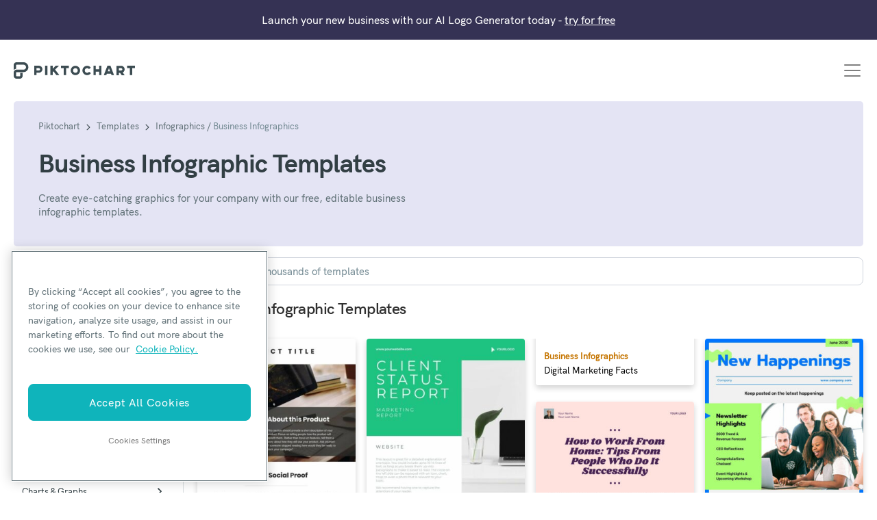

--- FILE ---
content_type: text/html; charset=UTF-8
request_url: https://piktochart.com/templates/infographics/business-infographics/
body_size: 24846
content:
<!doctype html>
<html lang="en-US" class="scroll-smooth">
<head>

	    <!-- OneTrust Cookies Consent Notice start for piktochart.com -->
    <script src="https://cdn-apac.onetrust.com/scripttemplates/otSDKStub.js" type="text/javascript" charset="UTF-8" data-domain-script="0d6ec8be-a0be-4bea-833d-87baeca06ce7" ></script>
    <script type="text/javascript">
    function OptanonWrapper() { }
    </script>
    <!-- OneTrust Cookies Consent Notice end for piktochart.com -->

    <script defer>
        window.addEventListener('load', function() {
        var links = document.querySelectorAll('.single-post .tocContent a');

        links.forEach(function(link) {
            var href = link.getAttribute('href');
            if (
                href && href.includes('hubs.ly') ||
                href && href.includes('create.piktochart.com')
            ) {
                link.classList.add('plausible-event-name=Blog+Link+HubSpot+Register');
                link.setAttribute('onclick', "fathom.trackEvent('Registration Link');");
            } else if ( href && href.includes('tips/')) {
                link.classList.add('plausible-event-name=Visit+Piktochart+from+pSEO+articles');
                link.setAttribute('onclick', "fathom.trackEvent('Visit Piktochart from pSEO articles');");
            } else if ( href && href.includes('piktochart.com')) {
                link.classList.add('plausible-event-name=Internal+Link');
                link.setAttribute('onclick', "fathom.trackEvent('Internal Link');");
            }
        });
    });
    </script>

	<!-- Google Tag Manager -->
	<script nowprocket data-ot-ignore>(function(w,d,s,l,i){w[l]=w[l]||[];w[l].push({'gtm.start':
	new Date().getTime(),event:'gtm.js'});var f=d.getElementsByTagName(s)[0],
	j=d.createElement(s),dl=l!='dataLayer'?'&l='+l:''; j.setAttributeNode(d.createAttribute('data-ot-ignore'));j.async=true;j.src=
	'https://www.googletagmanager.com/gtm.js?id='+i+dl;f.parentNode.insertBefore(j,f);
	})(window,document,'script','dataLayer','GTM-N3DHC7S');</script>
  <!-- End Google Tag Manager -->

  <!-- Google Tag Manager -->
  <script>(function(w,d,s,l,i){w[l]=w[l]||[];w[l].push({'gtm.start':
  new Date().getTime(),event:'gtm.js'});var f=d.getElementsByTagName(s)[0],
  j=d.createElement(s),dl=l!='dataLayer'?'&l='+l:'';j.async=true;j.src=
  'https://www.googletagmanager.com/gtm.js?id='+i+dl;f.parentNode.insertBefore(j,f);
  })(window,document,'script','dataLayer','GTM-WFLPTZQK');</script>
  <!-- End Google Tag Manager -->


	<!-- Ahrefs -->
	<script src="https://analytics.ahrefs.com/analytics.js" data-key="HDXIJZax7p/XSyJpZVW8hA" async></script>
	<!-- End Ahrefs -->

	<meta charset="UTF-8">
	<meta name="viewport" content="width=device-width, initial-scale=1">
	<link rel="profile" href="https://gmpg.org/xfn/11">
	<meta http-equiv="X-UA-Compatible" content="IE=edge" />

	<link rel="preload" href="https://piktochart.com/wp-content/themes/piktochart/fonts/HKGrotesk-Bold.woff2" as="font" type="font/woff2" crossorigin>
	<link rel="preload" href="https://piktochart.com/wp-content/themes/piktochart/fonts/HKGrotesk-Medium.woff2" as="font" type="font/woff2" crossorigin>

	<script defer src="https://cloud.umami.is/script.js" data-website-id="568038de-02be-48cb-9d09-da03ae0df6f8"></script>

		<link rel="icon" href="https://piktochart.com/wp-content/themes/piktochart/img/favicon.png" sizes="32x32" />
	<link rel="icon" href="https://piktochart.com/wp-content/themes/piktochart/img/favicon.png" sizes="192x192" />
	<link rel="apple-touch-icon" href="https://piktochart.com/wp-content/themes/piktochart/img/favicon.png" />
	<meta name="msapplication-TileImage" content="https://piktochart.com/wp-content/themes/piktochart/img/favicon.png" />

	<!-- Outbrain Tracking Pixel -->
	<script data-obct type=“text/javascript”>
	!function(_window, _document) {
		var OB_ADV_ID='0031bd71197150a963040826fa1e960d28';
		if (_window.obApi) {var toArray = function(object) {return Object.prototype.toString.call(object) === '[object Array]' ? object : [object];};_window.obApi.marketerId = toArray(_window.obApi.marketerId).concat(toArray(OB_ADV_ID));return;}
		var api = _window.obApi = function() {api.dispatch ? api.dispatch.apply(api, arguments) : api.queue.push(arguments);};api.version = '1.1';api.loaded = true;api.marketerId = OB_ADV_ID;api.queue = [];var tag = _document.createElement('script');tag.async = true;tag.src = '//amplify.outbrain.com/cp/obtp.js';tag.type = 'text/javascript';var script = _document.getElementsByTagName('script')[0];script.parentNode.insertBefore(tag, script);}(window, document);
	obApi('track', 'PAGE_VIEW');
	</script>
	
	
	<title>30+ Business Infographic Templates | Free &#038; Customizable &#x2d; Piktochart</title>
<style id="nelio-ab-testing-overlay" type="text/css">@keyframes nelio-ab-testing-overlay{to{width:0;height:0}}body:not(.nab-done)::before,body:not(.nab-done)::after{animation:1ms 3000ms linear nelio-ab-testing-overlay forwards!important;background:#fff!important;display:block!important;content:""!important;position:fixed!important;top:0!important;left:0!important;width:100vw;height:120vh;pointer-events:none!important;z-index:9999999999!important}html.nab-redirecting body::before,html.nab-redirecting body::after{animation:none!important}</style>
<!-- The SEO Framework by Sybre Waaijer -->
<link rel="canonical" href="https://piktochart.com/templates/infographics/business-infographics/" />
<meta name="description" content="Use our library of free, customizable business infographic templates below to create eye&#x2d;catching graphics for your company. Beautiful designs in one click." />
<meta property="og:type" content="website" />
<meta property="og:locale" content="en_US" />
<meta property="og:site_name" content="Piktochart" />
<meta property="og:title" content="Business Infographic Templates" />
<meta property="og:description" content="Create eye&#x2d;catching graphics for your company with our free, editable business infographic templates." />
<meta property="og:url" content="https://piktochart.com/templates/infographics/business-infographics/" />
<meta name="twitter:card" content="summary_large_image" />
<meta name="twitter:site" content="@piktochart" />
<meta name="twitter:title" content="Business Infographic Templates" />
<meta name="twitter:description" content="Create eye&#x2d;catching graphics for your company with our free, editable business infographic templates." />
<script type="application/ld+json">{
    "@context": "https://schema.org",
    "@graph": [
        {
            "@type": "WebSite",
            "@id": "https://piktochart.com/#/schema/WebSite",
            "url": "https://piktochart.com/",
            "name": "Piktochart",
            "description": "Your all&#x2d;in&#x2d;one visual communication solution",
            "inLanguage": "en-US",
            "potentialAction": {
                "@type": "SearchAction",
                "target": {
                    "@type": "EntryPoint",
                    "urlTemplate": "https://piktochart.com/search/{search_term_string}/"
                },
                "query-input": "required name=search_term_string"
            },
            "publisher": {
                "@type": "Organization",
                "@id": "https://piktochart.com/#/schema/Organization",
                "name": "Piktochart",
                "url": "https://piktochart.com/",
                "logo": {
                    "@type": "ImageObject",
                    "url": "https://piktochart.com/wp-content/uploads/2020/10/cropped-favicon.png",
                    "contentUrl": "https://piktochart.com/wp-content/uploads/2020/10/cropped-favicon.png",
                    "width": 79,
                    "height": 88
                }
            }
        },
        {
            "@type": "CollectionPage",
            "@id": "https://piktochart.com/templates/infographics/business-infographics/",
            "url": "https://piktochart.com/templates/infographics/business-infographics/",
            "name": "30+ Business Infographic Templates | Free &#038; Customizable &#x2d; Piktochart",
            "description": "Use our library of free, customizable business infographic templates below to create eye&#x2d;catching graphics for your company. Beautiful designs in one click.",
            "inLanguage": "en-US",
            "isPartOf": {
                "@id": "https://piktochart.com/#/schema/WebSite"
            },
            "breadcrumb": {
                "@type": "BreadcrumbList",
                "@id": "https://piktochart.com/#/schema/BreadcrumbList",
                "itemListElement": [
                    {
                        "@type": "ListItem",
                        "position": 1,
                        "item": "https://piktochart.com/",
                        "name": "Piktochart"
                    },
                    {
                        "@type": "ListItem",
                        "position": 2,
                        "item": "https://piktochart.com/templates/infographics/",
                        "name": "1000+ Free, High&#x2d;Quality Infographic Templates"
                    },
                    {
                        "@type": "ListItem",
                        "position": 3,
                        "name": "30+ Business Infographic Templates | Free &#038; Customizable"
                    }
                ]
            }
        }
    ]
}</script>
<!-- / The SEO Framework by Sybre Waaijer | 3.81ms meta | 0.07ms boot -->

<link rel='dns-prefetch' href='//cdn.usefathom.com' />
<link rel='dns-prefetch' href='//cdnjs.cloudflare.com' />
<style id='wp-img-auto-sizes-contain-inline-css'>
img:is([sizes=auto i],[sizes^="auto," i]){contain-intrinsic-size:3000px 1500px}
/*# sourceURL=wp-img-auto-sizes-contain-inline-css */
</style>
<style id='classic-theme-styles-inline-css'>
/**
 * These rules are needed for backwards compatibility.
 * They should match the button element rules in the base theme.json file.
 */
.wp-block-button__link {
	color: #ffffff;
	background-color: #32373c;
	border-radius: 9999px; /* 100% causes an oval, but any explicit but really high value retains the pill shape. */

	/* This needs a low specificity so it won't override the rules from the button element if defined in theme.json. */
	box-shadow: none;
	text-decoration: none;

	/* The extra 2px are added to size solids the same as the outline versions.*/
	padding: calc(0.667em + 2px) calc(1.333em + 2px);

	font-size: 1.125em;
}

.wp-block-file__button {
	background: #32373c;
	color: #ffffff;
	text-decoration: none;
}

/*# sourceURL=/wp-includes/css/classic-themes.css */
</style>
<link rel='stylesheet' id='yith-infs-style-css' href='https://piktochart.com/wp-content/plugins/yith-infinite-scrolling/assets/css/frontend.css?ver=2.4.0' media='all' />
<link rel='stylesheet' id='perry-style-css' href='https://piktochart.com/wp-content/themes/piktochart/css/perry.css?ver=5.75' media='all' />
<link rel='stylesheet' id='pikto-tailwind-css' href='https://piktochart.com/wp-content/themes/piktochart/piktochart.css?ver=1764758028' media='all' />
<script id="wpml-cookie-js-extra">
var wpml_cookies = {"wp-wpml_current_language":{"value":"en","expires":1,"path":"/"}};
var wpml_cookies = {"wp-wpml_current_language":{"value":"en","expires":1,"path":"/"}};
//# sourceURL=wpml-cookie-js-extra
</script>
<script src="https://piktochart.com/wp-content/plugins/sitepress-multilingual-cms/res/js/cookies/language-cookie.js?ver=486900" id="wpml-cookie-js" defer data-wp-strategy="defer"></script>
<script id="nelio-ab-testing-main-js-before" data-cfasync="false">
window.nabIsLoading=true;window.nabSettings={"alternativeUrls":[],"api":{"mode":"native","url":"https:\/\/api.nelioabtesting.com\/v1"},"cookieTesting":false,"excludeBots":true,"experiments":[{"active":false,"id":303543,"type":"nab\/css","alternatives":[0,0],"goals":[{"id":0,"name":"compare clicks","conversionActions":[{"type":"nab\/click","attributes":{"mode":"css","value":".page-home .hero-image a.btn.trackMe"},"active":true}]}],"segments":[],"segmentEvaluation":"tested-page"}],"gdprCookie":{"name":"","value":""},"heatmaps":[],"hideQueryArgs":false,"ignoreTrailingSlash":true,"isGA4Integrated":false,"isStagingSite":false,"isTestedPostRequest":false,"maxCombinations":24,"nabPosition":"first","numOfAlternatives":0,"optimizeXPath":true,"participationChance":100,"postId":false,"preloadQueryArgUrls":[{"type":"scope","scope":["https:\/\/piktochart.com"],"altCount":2}],"segmentMatching":"all","singleConvPerView":true,"site":"c53a11ac-24ee-491b-bb36-b2077fda6005","throttle":{"global":0,"woocommerce":5},"timezone":"+00:00","useControlUrl":false,"useSendBeacon":true,"version":"8.2.2"};
//# sourceURL=nelio-ab-testing-main-js-before
</script>
<script src="https://piktochart.com/wp-content/plugins/nelio-ab-testing/assets/dist/js/public.js?ver=64acc8884e3780aca0fe" id="nelio-ab-testing-main-js" data-cfasync="false"></script>
<script src="https://piktochart.com/wp-content/plugins/nelio-ab-testing/assets/dist/js/visitor-type.js?ver=fed1bd0d2f7778dac059" id="nelio-ab-testing-visitor-type-js"></script>
<script src="https://piktochart.com/wp-includes/js/jquery/jquery.js?ver=3.7.1" id="jquery-core-js"></script>
<script src="https://cdn.usefathom.com/script.js" id="fathom-snippet-js" defer data-wp-strategy="defer" data-site="LDBQZKFD"   data-no-minify></script>
<meta name="generator" content="WPML ver:4.8.6 stt:5,37,1,4,3,25,27,42,2;" />
<script>(function(w,d,k){w.webtune_id=k;
     const script=d.createElement("script");
     script.src="https://d2ivt1ny4io8b5.cloudfront.net/prod/script.js";
     d.head.appendChild(script);})(window,document,"3016c290-158c-43c7-b96c-896b49d65053")
    </script><style id='core-block-supports-inline-css'>
/**
 * Core styles: block-supports
 */

/*# sourceURL=core-block-supports-inline-css */
</style>
<link rel='stylesheet' id='wpml-legacy-vertical-list-0-css' href='https://piktochart.com/wp-content/plugins/sitepress-multilingual-cms/templates/language-switchers/legacy-list-vertical/style.min.css?ver=1' media='all' />
</head>

<body data-rsssl=1 class="archive tax-template-category term-business-infographics term-443 wp-embed-responsive wp-theme-piktochart antialiased relative hfeed"  data-post-type="">

	<!-- Google Tag Manager (noscript) -->
	<noscript><iframe src="https://www.googletagmanager.com/ns.html?id=GTM-N3DHC7S"
	height="0" width="0" style="display:none;visibility:hidden"></iframe></noscript>
	<!-- End Google Tag Manager (noscript) -->
  <!-- Google Tag Manager (noscript) -->
  <noscript><iframe src="https://www.googletagmanager.com/ns.html?id=GTM-WFLPTZQK"
  height="0" width="0" style="display:none;visibility:hidden"></iframe></noscript>
  <!-- End Google Tag Manager (noscript) -->

	
	<div id="page" class="site">
		<a class="skip-link screen-reader-text" href="#primary">Skip to content</a>

			<div class="alert alert-pikto rounded-none bg-purple" role="alert">
				<p class="text-center text-white text-base lg:text-sm xl:text-base mb-0">Launch your new business with our AI Logo Generator today - <a href="https://piktochart.com/generative-ai/editor/?format=logo-generator"><u>try for free</u></a></p>
	</div>

		<header id="masthead" class="site-header">
			<div class="container-fluid px-5">
				<div class="row items-center">
					<div class="col-12">
						<nav class="navbar navbar-expand-xl justify-content-between">
							<a class="navbar-brand" href="https://piktochart.com/" rel="home">
									<svg class="w-full max-w-[177px] h-10" xmlns="http://www.w3.org/2000/svg" viewBox="0 0 176.1 24">
		<path fill="#3C4C52" fill-rule="evenodd" d="M14.2 0c3.9 0 7.1 3.2 7.1 7.2s-3.2 7.2-7.1 7.2H4.1c-.3 0-.6.3-.6.6v4.8c0 .3.3.6.6.6h4.7c.3 0 .6-.3.6-.6v-4.2H13v4.2c0 2.3-1.9 4.2-4.1 4.2H4.1C1.9 24 0 22.1 0 19.8V15c0-2.1 1.5-3.9 3.6-4.2h10.7c2 0 3.6-1.6 3.6-3.6s-1.6-3.6-3.6-3.6H4.1c-.3 0-.6.3-.6.6v5.4c-1.4.2-2.7.9-3.6 2V4.2C0 1.9 1.9 0 4.1 0h10.1zM33.2 18.8h-3.4V5.1h6.8c2.8 0 5.1 2.3 5.1 5.1s-2.3 5.1-5.1 5.1h-3.4v3.5zm0-6.8h3.4c.9 0 1.7-.8 1.7-1.7 0-.9-.8-1.7-1.7-1.7h-3.4V12zM45.5 5.1h3.4v13.7h-3.4zM66.3 18.8H62l-4.3-5.6-1.1 1.2v4.4h-3.4V5.1h3.4v4.4l4.3-4.4h4.8l-5.6 5.6zM80.1 5.1H68.6v3.5h4.1v10.2h3.4V8.6h4zM89.6 18.8c-3.7 0-6.8-3.1-6.8-6.8s3-6.8 6.8-6.8 6.8 3.1 6.8 6.8-3.1 6.8-6.8 6.8m0-10.2c-1.9 0-3.4 1.5-3.4 3.4s1.5 3.4 3.4 3.4S93 13.9 93 12s-1.6-3.4-3.4-3.4M106.6 18.8c-3.7 0-6.8-3.1-6.8-6.8s3-6.8 6.8-6.8c2.1 0 4.2 1 5.4 2.8l-2.7 2c-.6-.9-1.6-1.4-2.7-1.4-1.9 0-3.4 1.5-3.4 3.4s1.5 3.4 3.4 3.4c1.1 0 2.1-.6 2.8-1.5l2.8 2c-1.3 1.8-3.4 2.9-5.6 2.9M124 5.1v5.2h-4.8V5.1h-3.3v13.7h3.3v-5h4.8v5h3.4V5.1zM158.3 14.9c1.7-.8 2.8-2.6 2.8-4.6 0-2.8-2.3-5.1-5.1-5.1h-6.8v13.7h3.4v-3.4h1.8l2.5 3.4h4.2l-2.8-4zm-5.7-6.3h3.4c.9 0 1.7.8 1.7 1.7 0 .9-.8 1.7-1.7 1.7h-3.4V8.6zM140.5 5.1h-4.4l-5.3 13.7h3.6l.8-2.1h6.1l.8 2.1h3.6l-5.2-13.7zm-3.9 8.2l1.7-4.5 1.7 4.5h-3.4zM176.1 5.1h-11.5v3.5h4.1v10.2h3.4V8.6h4z" clip-rule="evenodd"/>
	</svg>
								<span class="screen-reader-text">Piktochart</span>
							</a>

															<button class="navbar-toggler" type="button" data-toggle="collapse" data-target="#navbarNavAltMarkup" aria-controls="navbarNavAltMarkup" aria-expanded="false" aria-label="Toggle navigation">
									<span class="navbar-toggler-icon"></span>
								</button>

								<div class="collapse navbar-collapse justify-content-end" id="navbarNavAltMarkup">
									<div class="navbar-nav text-left">
										<div id="bs-example-navbar-collapse-1" class="menu-primary-new-2-container"><ul id="primary-menu" class="navbar-nav mr-auto"><li itemscope="itemscope" itemtype="https://www.schema.org/SiteNavigationElement" id="menu-item-88847" class="menu-item menu-item-type-custom menu-item-object-custom menu-item-has-children dropdown menu-item-88847 nav-item"><a title="Why Piktochart" href="#" data-toggle="dropdown" aria-haspopup="true" aria-expanded="false" class="dropdown-toggle nav-link" id="menu-item-dropdown-88847">Why Piktochart</a>
<ul class="dropdown-menu" aria-labelledby="menu-item-dropdown-88847" role="menu">
	<li itemscope="itemscope" itemtype="https://www.schema.org/SiteNavigationElement" id="menu-item-88853" class="menu-item menu-item-type-custom menu-item-object-custom menu-item-has-children dropdown menu-item-88853 nav-item"><a title="Products" href="#" class="dropdown-item">Products</a>
	<ul class="dropdown-menu" aria-labelledby="menu-item-dropdown-88847" role="menu">
		<li itemscope="itemscope" itemtype="https://www.schema.org/SiteNavigationElement" id="menu-item-88962" class="link-visual menu-item menu-item-type-post_type menu-item-object-page menu-item-88962 nav-item"><a title="Piktochart Visual" href="https://piktochart.com/visual/" class="dropdown-item">Piktochart Visual</a></li>
		<li itemscope="itemscope" itemtype="https://www.schema.org/SiteNavigationElement" id="menu-item-88963" class="link-video menu-item menu-item-type-post_type menu-item-object-page menu-item-88963 nav-item"><a title="Video Editor" href="https://piktochart.com/video-editor/" class="dropdown-item">Video Editor</a></li>
		<li itemscope="itemscope" itemtype="https://www.schema.org/SiteNavigationElement" id="menu-item-271369" class="link-ai menu-item menu-item-type-post_type menu-item-object-page menu-item-271369 nav-item"><a title="AI Design Generator" href="https://piktochart.com/ai-design-generator/" class="dropdown-item">AI Design Generator</a></li>
	</ul>
</li>
	<li itemscope="itemscope" itemtype="https://www.schema.org/SiteNavigationElement" id="menu-item-88848" class="menu-item menu-item-type-custom menu-item-object-custom menu-item-has-children dropdown menu-item-88848 nav-item"><a title="Visual Tools" href="#" class="dropdown-item">Visual Tools</a>
	<ul class="dropdown-menu" aria-labelledby="menu-item-dropdown-88847" role="menu">
		<li itemscope="itemscope" itemtype="https://www.schema.org/SiteNavigationElement" id="menu-item-88940" class="menu-item menu-item-type-post_type menu-item-object-page menu-item-88940 nav-item"><a title="Infographic Maker" href="https://piktochart.com/infographic-maker/" class="dropdown-item">Infographic Maker</a></li>
		<li itemscope="itemscope" itemtype="https://www.schema.org/SiteNavigationElement" id="menu-item-134457" class="menu-item menu-item-type-post_type menu-item-object-page menu-item-134457 nav-item"><a title="Banner Maker" href="https://piktochart.com/banner-maker/" class="dropdown-item">Banner Maker</a></li>
		<li itemscope="itemscope" itemtype="https://www.schema.org/SiteNavigationElement" id="menu-item-96689" class="menu-item menu-item-type-post_type menu-item-object-page menu-item-96689 nav-item"><a title="Brochure Maker" href="https://piktochart.com/brochure-maker/" class="dropdown-item">Brochure Maker</a></li>
		<li itemscope="itemscope" itemtype="https://www.schema.org/SiteNavigationElement" id="menu-item-110012" class="menu-item menu-item-type-post_type menu-item-object-page menu-item-110012 nav-item"><a title="Card Maker" href="https://piktochart.com/card-maker/" class="dropdown-item">Card Maker</a></li>
		<li itemscope="itemscope" itemtype="https://www.schema.org/SiteNavigationElement" id="menu-item-134058" class="menu-item menu-item-type-post_type menu-item-object-page menu-item-134058 nav-item"><a title="Diagram Maker" href="https://piktochart.com/diagram-maker/" class="dropdown-item">Diagram Maker</a></li>
		<li itemscope="itemscope" itemtype="https://www.schema.org/SiteNavigationElement" id="menu-item-130001" class="menu-item menu-item-type-post_type menu-item-object-page menu-item-130001 nav-item"><a title="Flowchart Maker" href="https://piktochart.com/graph-maker/flowchart/" class="dropdown-item">Flowchart Maker</a></li>
		<li itemscope="itemscope" itemtype="https://www.schema.org/SiteNavigationElement" id="menu-item-88955" class="menu-item menu-item-type-post_type menu-item-object-page menu-item-88955 nav-item"><a title="Flyer Maker" href="https://piktochart.com/flyer-maker/" class="dropdown-item">Flyer Maker</a></li>
		<li itemscope="itemscope" itemtype="https://www.schema.org/SiteNavigationElement" id="menu-item-88964" class="menu-item menu-item-type-post_type menu-item-object-page menu-item-88964 nav-item"><a title="Graph Maker" href="https://piktochart.com/graph-maker/" class="dropdown-item">Graph Maker</a></li>
		<li itemscope="itemscope" itemtype="https://www.schema.org/SiteNavigationElement" id="menu-item-110011" class="menu-item menu-item-type-post_type menu-item-object-page menu-item-110011 nav-item"><a title="Invitation Maker" href="https://piktochart.com/invitation-maker/" class="dropdown-item">Invitation Maker</a></li>
		<li itemscope="itemscope" itemtype="https://www.schema.org/SiteNavigationElement" id="menu-item-243248" class="menu-item menu-item-type-post_type menu-item-object-page menu-item-243248 nav-item"><a title="Map Maker" href="https://piktochart.com/map-maker/" class="dropdown-item">Map Maker</a></li>
		<li itemscope="itemscope" itemtype="https://www.schema.org/SiteNavigationElement" id="menu-item-90768" class="menu-item menu-item-type-post_type menu-item-object-page menu-item-90768 nav-item"><a title="Pitch Deck Creator" href="https://piktochart.com/presentation-maker/pitch-deck/" class="dropdown-item">Pitch Deck Creator</a></li>
		<li itemscope="itemscope" itemtype="https://www.schema.org/SiteNavigationElement" id="menu-item-88941" class="menu-item menu-item-type-post_type menu-item-object-page menu-item-88941 nav-item"><a title="Poster Maker" href="https://piktochart.com/poster-maker/" class="dropdown-item">Poster Maker</a></li>
		<li itemscope="itemscope" itemtype="https://www.schema.org/SiteNavigationElement" id="menu-item-88954" class="menu-item menu-item-type-post_type menu-item-object-page menu-item-88954 nav-item"><a title="Presentation Maker" href="https://piktochart.com/presentation-maker/" class="dropdown-item">Presentation Maker</a></li>
		<li itemscope="itemscope" itemtype="https://www.schema.org/SiteNavigationElement" id="menu-item-88956" class="menu-item menu-item-type-post_type menu-item-object-page menu-item-88956 nav-item"><a title="Report Maker" href="https://piktochart.com/report-maker/" class="dropdown-item">Report Maker</a></li>
		<li itemscope="itemscope" itemtype="https://www.schema.org/SiteNavigationElement" id="menu-item-96690" class="menu-item menu-item-type-post_type menu-item-object-page menu-item-96690 nav-item"><a title="Resume Maker" href="https://piktochart.com/resume-maker/" class="dropdown-item">Resume Maker</a></li>
		<li itemscope="itemscope" itemtype="https://www.schema.org/SiteNavigationElement" id="menu-item-88957" class="menu-item menu-item-type-post_type menu-item-object-page menu-item-88957 nav-item"><a title="Social Media Graphic Maker" href="https://piktochart.com/social-media/" class="dropdown-item">Social Media Graphic Maker</a></li>
		<li itemscope="itemscope" itemtype="https://www.schema.org/SiteNavigationElement" id="menu-item-207283" class="menu-item menu-item-type-post_type menu-item-object-page menu-item-207283 nav-item"><a title="Timeline Maker" href="https://piktochart.com/timeline-maker/" class="dropdown-item">Timeline Maker</a></li>
		<li itemscope="itemscope" itemtype="https://www.schema.org/SiteNavigationElement" id="menu-item-134182" class="menu-item menu-item-type-post_type menu-item-object-page menu-item-134182 nav-item"><a title="Venn Diagram Maker" href="https://piktochart.com/venn-diagram-maker/" class="dropdown-item">Venn Diagram Maker</a></li>
	</ul>
</li>
	<li itemscope="itemscope" itemtype="https://www.schema.org/SiteNavigationElement" id="menu-item-88852" class="menu-item menu-item-type-custom menu-item-object-custom menu-item-has-children dropdown menu-item-88852 nav-item"><a title="Video Tools" href="#" class="dropdown-item">Video Tools</a>
	<ul class="dropdown-menu" aria-labelledby="menu-item-dropdown-88847" role="menu">
		<li itemscope="itemscope" itemtype="https://www.schema.org/SiteNavigationElement" id="menu-item-88967" class="menu-item menu-item-type-post_type menu-item-object-page menu-item-88967 nav-item"><a title="Screen Recorder" href="https://piktochart.com/video-editor/screen-recorder/" class="dropdown-item">Screen Recorder</a></li>
		<li itemscope="itemscope" itemtype="https://www.schema.org/SiteNavigationElement" id="menu-item-88968" class="menu-item menu-item-type-post_type menu-item-object-page menu-item-88968 nav-item"><a title="Social Media Video Maker" href="https://piktochart.com/features/social-media-video-maker/" class="dropdown-item">Social Media Video Maker</a></li>
		<li itemscope="itemscope" itemtype="https://www.schema.org/SiteNavigationElement" id="menu-item-88969" class="menu-item menu-item-type-post_type menu-item-object-page menu-item-88969 nav-item"><a title="Video Cropper" href="https://piktochart.com/video-editor/video-cropper/" class="dropdown-item">Video Cropper</a></li>
		<li itemscope="itemscope" itemtype="https://www.schema.org/SiteNavigationElement" id="menu-item-88970" class="menu-item menu-item-type-post_type menu-item-object-page menu-item-88970 nav-item"><a title="Video to Text Converter" href="https://piktochart.com/video-editor/video-to-text-converter/" class="dropdown-item">Video to Text Converter</a></li>
		<li itemscope="itemscope" itemtype="https://www.schema.org/SiteNavigationElement" id="menu-item-88869" class="menu-item menu-item-type-custom menu-item-object-custom menu-item-88869 nav-item"><a title="Video Views Calculator" href="https://piktochart.com/roi-calculator/" class="dropdown-item">Video Views Calculator</a></li>
	</ul>
</li>
	<li itemscope="itemscope" itemtype="https://www.schema.org/SiteNavigationElement" id="menu-item-244563" class="menu-item menu-item-type-custom menu-item-object-custom menu-item-has-children dropdown menu-item-244563 nav-item"><a title="AI Design Generator" href="#" class="dropdown-item">AI Design Generator</a>
	<ul class="dropdown-menu" aria-labelledby="menu-item-dropdown-88847" role="menu">
		<li itemscope="itemscope" itemtype="https://www.schema.org/SiteNavigationElement" id="menu-item-245236" class="menu-item menu-item-type-post_type menu-item-object-page menu-item-245236 nav-item"><a title="AI Banner Generator" href="https://piktochart.com/ai-banner/" class="dropdown-item">AI Banner Generator</a></li>
		<li itemscope="itemscope" itemtype="https://www.schema.org/SiteNavigationElement" id="menu-item-270930" class="menu-item menu-item-type-post_type menu-item-object-page menu-item-270930 nav-item"><a title="AI Brochure Maker" href="https://piktochart.com/ai-brochure-maker/" class="dropdown-item">AI Brochure Maker</a></li>
		<li itemscope="itemscope" itemtype="https://www.schema.org/SiteNavigationElement" id="menu-item-277588" class="menu-item menu-item-type-post_type menu-item-object-page menu-item-277588 nav-item"><a title="AI Business Plan Generator" href="https://piktochart.com/ai-business-plan-generator/" class="dropdown-item">AI Business Plan Generator</a></li>
		<li itemscope="itemscope" itemtype="https://www.schema.org/SiteNavigationElement" id="menu-item-287767" class="menu-item menu-item-type-post_type menu-item-object-page menu-item-287767 nav-item"><a title="AI Carousel Maker" href="https://piktochart.com/ai-carousel-maker/" class="dropdown-item">AI Carousel Maker</a></li>
		<li itemscope="itemscope" itemtype="https://www.schema.org/SiteNavigationElement" id="menu-item-271612" class="menu-item menu-item-type-post_type menu-item-object-page menu-item-271612 nav-item"><a title="AI Document Generator" href="https://piktochart.com/ai-document-generator/" class="dropdown-item">AI Document Generator</a></li>
		<li itemscope="itemscope" itemtype="https://www.schema.org/SiteNavigationElement" id="menu-item-288231" class="menu-item menu-item-type-post_type menu-item-object-page menu-item-288231 nav-item"><a title="AI Ebook Generator" href="https://piktochart.com/ai-ebook-generator/" class="dropdown-item">AI Ebook Generator</a></li>
		<li itemscope="itemscope" itemtype="https://www.schema.org/SiteNavigationElement" id="menu-item-288284" class="menu-item menu-item-type-post_type menu-item-object-page menu-item-288284 nav-item"><a title="AI Facebook Post Generator" href="https://piktochart.com/ai-facebook-post-generator/" class="dropdown-item">AI Facebook Post Generator</a></li>
		<li itemscope="itemscope" itemtype="https://www.schema.org/SiteNavigationElement" id="menu-item-253003" class="menu-item menu-item-type-post_type menu-item-object-page menu-item-253003 nav-item"><a title="AI Flyer Generator" href="https://piktochart.com/ai-flyer-generator/" class="dropdown-item">AI Flyer Generator</a></li>
		<li itemscope="itemscope" itemtype="https://www.schema.org/SiteNavigationElement" id="menu-item-277585" class="menu-item menu-item-type-post_type menu-item-object-page menu-item-277585 nav-item"><a title="AI Graph Generator" href="https://piktochart.com/ai-graph-generator/" class="dropdown-item">AI Graph Generator</a></li>
		<li itemscope="itemscope" itemtype="https://www.schema.org/SiteNavigationElement" id="menu-item-274118" class="menu-item menu-item-type-post_type menu-item-object-page menu-item-274118 nav-item"><a title="AI Image Generator" href="https://piktochart.com/ai-image-generator/" class="dropdown-item">AI Image Generator</a></li>
		<li itemscope="itemscope" itemtype="https://www.schema.org/SiteNavigationElement" id="menu-item-244564" class="menu-item menu-item-type-post_type menu-item-object-page menu-item-244564 nav-item"><a title="AI Infographic" href="https://piktochart.com/generative-ai/" class="dropdown-item">AI Infographic</a></li>
		<li itemscope="itemscope" itemtype="https://www.schema.org/SiteNavigationElement" id="menu-item-277587" class="menu-item menu-item-type-post_type menu-item-object-page menu-item-277587 nav-item"><a title="AI Social Media Infographic" href="https://piktochart.com/ai-social-media-infographic/" class="dropdown-item">AI Social Media Infographic</a></li>
		<li itemscope="itemscope" itemtype="https://www.schema.org/SiteNavigationElement" id="menu-item-277586" class="menu-item menu-item-type-post_type menu-item-object-page menu-item-277586 nav-item"><a title="AI Social Media Post Generator" href="https://piktochart.com/ai-social-media-post-generator/" class="dropdown-item">AI Social Media Post Generator</a></li>
		<li itemscope="itemscope" itemtype="https://www.schema.org/SiteNavigationElement" id="menu-item-244949" class="menu-item menu-item-type-post_type menu-item-object-page menu-item-244949 nav-item"><a title="AI Instagram Post Generator" href="https://piktochart.com/ai-instagram-post-generator/" class="dropdown-item">AI Instagram Post Generator</a></li>
		<li itemscope="itemscope" itemtype="https://www.schema.org/SiteNavigationElement" id="menu-item-245466" class="menu-item menu-item-type-post_type menu-item-object-page menu-item-245466 nav-item"><a title="AI Newsletter Generator" href="https://piktochart.com/ai-newsletter-generator/" class="dropdown-item">AI Newsletter Generator</a></li>
		<li itemscope="itemscope" itemtype="https://www.schema.org/SiteNavigationElement" id="menu-item-244565" class="menu-item menu-item-type-post_type menu-item-object-page menu-item-244565 nav-item"><a title="AI Poster" href="https://piktochart.com/ai-poster/" class="dropdown-item">AI Poster</a></li>
		<li itemscope="itemscope" itemtype="https://www.schema.org/SiteNavigationElement" id="menu-item-276695" class="menu-item menu-item-type-post_type menu-item-object-page menu-item-276695 nav-item"><a title="AI Presentation Maker" href="https://piktochart.com/ai-presentation-maker/" class="dropdown-item">AI Presentation Maker</a></li>
		<li itemscope="itemscope" itemtype="https://www.schema.org/SiteNavigationElement" id="menu-item-275104" class="menu-item menu-item-type-post_type menu-item-object-page menu-item-275104 nav-item"><a title="AI Quote Generator" href="https://piktochart.com/ai-quote-generator/" class="dropdown-item">AI Quote Generator</a></li>
		<li itemscope="itemscope" itemtype="https://www.schema.org/SiteNavigationElement" id="menu-item-246399" class="menu-item menu-item-type-post_type menu-item-object-page menu-item-246399 nav-item"><a title="AI Report Generator" href="https://piktochart.com/ai-report-generator/" class="dropdown-item">AI Report Generator</a></li>
		<li itemscope="itemscope" itemtype="https://www.schema.org/SiteNavigationElement" id="menu-item-245604" class="menu-item menu-item-type-post_type menu-item-object-page menu-item-245604 nav-item"><a title="AI Timeline Infographic Generator" href="https://piktochart.com/ai-timeline-infographic-generator/" class="dropdown-item">AI Timeline Infographic Generator</a></li>
		<li itemscope="itemscope" itemtype="https://www.schema.org/SiteNavigationElement" id="menu-item-297469" class="menu-item menu-item-type-custom menu-item-object-custom menu-item-297469 nav-item"><a title="AI YouTube Thumbnail Generator" href="https://piktochart.com/youtube-ai-thumbnail-generator/" class="dropdown-item">AI YouTube Thumbnail Generator</a></li>
	</ul>
</li>
	<li itemscope="itemscope" itemtype="https://www.schema.org/SiteNavigationElement" id="menu-item-88851" class="menu-item menu-item-type-custom menu-item-object-custom menu-item-has-children dropdown menu-item-88851 nav-item"><a title="Solutions" href="#" class="dropdown-item">Solutions</a>
	<ul class="dropdown-menu" aria-labelledby="menu-item-dropdown-88847" role="menu">
		<li itemscope="itemscope" itemtype="https://www.schema.org/SiteNavigationElement" id="menu-item-93614" class="menu-item menu-item-type-post_type menu-item-object-page menu-item-93614 nav-item"><a title="For Communications" href="https://piktochart.com/communications/" class="dropdown-item">For Communications</a></li>
		<li itemscope="itemscope" itemtype="https://www.schema.org/SiteNavigationElement" id="menu-item-88981" class="menu-item menu-item-type-post_type menu-item-object-page menu-item-88981 nav-item"><a title="For Education" href="https://piktochart.com/education/" class="dropdown-item">For Education</a></li>
		<li itemscope="itemscope" itemtype="https://www.schema.org/SiteNavigationElement" id="menu-item-93430" class="menu-item menu-item-type-post_type menu-item-object-page menu-item-93430 nav-item"><a title="For eLearning" href="https://piktochart.com/elearning/" class="dropdown-item">For eLearning</a></li>
		<li itemscope="itemscope" itemtype="https://www.schema.org/SiteNavigationElement" id="menu-item-88961" class="menu-item menu-item-type-post_type menu-item-object-page menu-item-88961 nav-item"><a title="For Financial Services" href="https://piktochart.com/finance/" class="dropdown-item">For Financial Services</a></li>
		<li itemscope="itemscope" itemtype="https://www.schema.org/SiteNavigationElement" id="menu-item-88959" class="menu-item menu-item-type-post_type menu-item-object-page menu-item-88959 nav-item"><a title="For Healthcare" href="https://piktochart.com/healthcare/" class="dropdown-item">For Healthcare</a></li>
		<li itemscope="itemscope" itemtype="https://www.schema.org/SiteNavigationElement" id="menu-item-88958" class="menu-item menu-item-type-post_type menu-item-object-page menu-item-88958 nav-item"><a title="For Human Resources" href="https://piktochart.com/human-resources/" class="dropdown-item">For Human Resources</a></li>
		<li itemscope="itemscope" itemtype="https://www.schema.org/SiteNavigationElement" id="menu-item-88960" class="menu-item menu-item-type-post_type menu-item-object-page menu-item-88960 nav-item"><a title="For Marketing" href="https://piktochart.com/marketing/" class="dropdown-item">For Marketing</a></li>
		<li itemscope="itemscope" itemtype="https://www.schema.org/SiteNavigationElement" id="menu-item-88982" class="menu-item menu-item-type-post_type menu-item-object-page menu-item-88982 nav-item"><a title="For Nonprofits" href="https://piktochart.com/nonprofit/" class="dropdown-item">For Nonprofits</a></li>
	</ul>
</li>
</ul>
</li>
<li itemscope="itemscope" itemtype="https://www.schema.org/SiteNavigationElement" id="menu-item-67173" class="menu-item menu-item-type-custom menu-item-object-custom current-menu-ancestor menu-item-has-children dropdown menu-item-67173 nav-item"><a title="Templates" href="#" data-toggle="dropdown" aria-haspopup="true" aria-expanded="false" class="dropdown-toggle nav-link" id="menu-item-dropdown-67173">Templates</a>
<ul class="dropdown-menu" aria-labelledby="menu-item-dropdown-67173" role="menu">
	<li itemscope="itemscope" itemtype="https://www.schema.org/SiteNavigationElement" id="menu-item-91101" class="menu-item menu-item-type-custom menu-item-object-custom menu-item-has-children dropdown menu-item-91101 nav-item"><a title="Popular" href="#" class="dropdown-item">Popular</a>
	<ul class="dropdown-menu" aria-labelledby="menu-item-dropdown-67173" role="menu">
		<li itemscope="itemscope" itemtype="https://www.schema.org/SiteNavigationElement" id="menu-item-91097" class="menu-item menu-item-type-custom menu-item-object-custom menu-item-91097 nav-item"><a title="Brochure Templates" href="https://piktochart.com/templates/brochures/" class="dropdown-item">Brochure Templates</a></li>
		<li itemscope="itemscope" itemtype="https://www.schema.org/SiteNavigationElement" id="menu-item-91099" class="menu-item menu-item-type-custom menu-item-object-custom menu-item-91099 nav-item"><a title="Flyer Templates" href="https://piktochart.com/templates/flyers/" class="dropdown-item">Flyer Templates</a></li>
		<li itemscope="itemscope" itemtype="https://www.schema.org/SiteNavigationElement" id="menu-item-91095" class="menu-item menu-item-type-custom menu-item-object-custom menu-item-91095 nav-item"><a title="Infographic Templates" href="https://piktochart.com/templates/infographics/" class="dropdown-item">Infographic Templates</a></li>
		<li itemscope="itemscope" itemtype="https://www.schema.org/SiteNavigationElement" id="menu-item-91100" class="menu-item menu-item-type-custom menu-item-object-custom menu-item-91100 nav-item"><a title="Newsletter Templates" href="https://piktochart.com/templates/newsletters/" class="dropdown-item">Newsletter Templates</a></li>
		<li itemscope="itemscope" itemtype="https://www.schema.org/SiteNavigationElement" id="menu-item-91096" class="menu-item menu-item-type-custom menu-item-object-custom menu-item-91096 nav-item"><a title="Presentation Templates" href="https://piktochart.com/templates/presentations/" class="dropdown-item">Presentation Templates</a></li>
		<li itemscope="itemscope" itemtype="https://www.schema.org/SiteNavigationElement" id="menu-item-91098" class="menu-item menu-item-type-custom menu-item-object-custom menu-item-91098 nav-item"><a title="Resume Templates" href="https://piktochart.com/templates/resumes/" class="dropdown-item">Resume Templates</a></li>
	</ul>
</li>
	<li itemscope="itemscope" itemtype="https://www.schema.org/SiteNavigationElement" id="menu-item-91104" class="menu-item menu-item-type-custom menu-item-object-custom current-menu-ancestor current-menu-parent menu-item-has-children dropdown active menu-item-91104 nav-item"><a title="By Use Case" href="#" class="dropdown-item">By Use Case</a>
	<ul class="dropdown-menu" aria-labelledby="menu-item-dropdown-67173" role="menu">
		<li itemscope="itemscope" itemtype="https://www.schema.org/SiteNavigationElement" id="menu-item-91108" class="menu-item menu-item-type-custom menu-item-object-custom current-menu-item active menu-item-91108 nav-item"><a title="Business Infographics" href="https://piktochart.com/templates/infographics/business-infographics/" class="dropdown-item" aria-current="page">Business Infographics</a></li>
		<li itemscope="itemscope" itemtype="https://www.schema.org/SiteNavigationElement" id="menu-item-91107" class="menu-item menu-item-type-custom menu-item-object-custom menu-item-91107 nav-item"><a title="Business Proposals" href="https://piktochart.com/templates/proposals/business-proposals/" class="dropdown-item">Business Proposals</a></li>
		<li itemscope="itemscope" itemtype="https://www.schema.org/SiteNavigationElement" id="menu-item-91105" class="menu-item menu-item-type-custom menu-item-object-custom menu-item-91105 nav-item"><a title="Education Templates" href="https://piktochart.com/templates/education/" class="dropdown-item">Education Templates</a></li>
		<li itemscope="itemscope" itemtype="https://www.schema.org/SiteNavigationElement" id="menu-item-91106" class="menu-item menu-item-type-custom menu-item-object-custom menu-item-91106 nav-item"><a title="Health Posters" href="https://piktochart.com/templates/posters/health-posters/" class="dropdown-item">Health Posters</a></li>
		<li itemscope="itemscope" itemtype="https://www.schema.org/SiteNavigationElement" id="menu-item-91116" class="menu-item menu-item-type-custom menu-item-object-custom menu-item-91116 nav-item"><a title="HR Templates" href="https://piktochart.com/templates/hr/" class="dropdown-item">HR Templates</a></li>
		<li itemscope="itemscope" itemtype="https://www.schema.org/SiteNavigationElement" id="menu-item-91109" class="menu-item menu-item-type-custom menu-item-object-custom menu-item-91109 nav-item"><a title="Sales Presentations" href="https://piktochart.com/templates/presentations/sales/" class="dropdown-item">Sales Presentations</a></li>
	</ul>
</li>
	<li itemscope="itemscope" itemtype="https://www.schema.org/SiteNavigationElement" id="menu-item-91102" class="menu-item menu-item-type-custom menu-item-object-custom menu-item-has-children dropdown menu-item-91102 nav-item"><a title="All Templates" href="https://piktochart.com/templates/" class="dropdown-item">All Templates</a>
	<ul class="dropdown-menu" aria-labelledby="menu-item-dropdown-67173" role="menu">
		<li itemscope="itemscope" itemtype="https://www.schema.org/SiteNavigationElement" id="menu-item-244718" class="menu-item menu-item-type-custom menu-item-object-custom menu-item-244718 nav-item"><a title="Community Template" href="https://piktochart.com/community/" class="dropdown-item">Community Template</a></li>
		<li itemscope="itemscope" itemtype="https://www.schema.org/SiteNavigationElement" id="menu-item-91103" class="menu-item menu-item-type-custom menu-item-object-custom menu-item-91103 nav-item"><a title="Explore all free templates on Piktochart" href="https://piktochart.com/templates/" class="dropdown-item">Explore all free templates on Piktochart</a></li>
	</ul>
</li>
</ul>
</li>
<li itemscope="itemscope" itemtype="https://www.schema.org/SiteNavigationElement" id="menu-item-67175" class="menu-item menu-item-type-post_type menu-item-object-page current_page_parent menu-item-67175 nav-item"><a title="Blog" href="https://piktochart.com/blog/" class="nav-link">Blog</a></li>
<li itemscope="itemscope" itemtype="https://www.schema.org/SiteNavigationElement" id="menu-item-67174" class="menu-item menu-item-type-custom menu-item-object-custom menu-item-has-children dropdown menu-item-67174 nav-item"><a title="Resources" href="#" data-toggle="dropdown" aria-haspopup="true" aria-expanded="false" class="dropdown-toggle nav-link" id="menu-item-dropdown-67174">Resources</a>
<ul class="dropdown-menu" aria-labelledby="menu-item-dropdown-67174" role="menu">
	<li itemscope="itemscope" itemtype="https://www.schema.org/SiteNavigationElement" id="menu-item-67845" class="menu-item menu-item-type-custom menu-item-object-custom menu-item-has-children dropdown menu-item-67845 nav-item"><a title="Learn" href="#" class="dropdown-item">Learn</a>
	<ul class="dropdown-menu" aria-labelledby="menu-item-dropdown-67174" role="menu">
		<li itemscope="itemscope" itemtype="https://www.schema.org/SiteNavigationElement" id="menu-item-271793" class="menu-item menu-item-type-post_type menu-item-object-page menu-item-271793 nav-item"><a title="Course: What is Visual Storytelling?" href="https://piktochart.com/what-is-visual-storytelling/" class="dropdown-item">Course: What is Visual Storytelling?</a></li>
		<li itemscope="itemscope" itemtype="https://www.schema.org/SiteNavigationElement" id="menu-item-68540" class="menu-item menu-item-type-custom menu-item-object-custom menu-item-68540 nav-item"><a title="The Business Storyteller Podcast" href="https://piktochart.com/podcast/" class="dropdown-item">The Business Storyteller Podcast</a></li>
		<li itemscope="itemscope" itemtype="https://www.schema.org/SiteNavigationElement" id="menu-item-94433" class="menu-item menu-item-type-custom menu-item-object-custom menu-item-94433 nav-item"><a title="User Stories" href="https://piktochart.com/user-stories/" class="dropdown-item">User Stories</a></li>
		<li itemscope="itemscope" itemtype="https://www.schema.org/SiteNavigationElement" id="menu-item-72249" class="menu-item menu-item-type-post_type menu-item-object-page menu-item-72249 nav-item"><a title="Video Tutorials" href="https://piktochart.com/piktochart-tutorials/" class="dropdown-item">Video Tutorials</a></li>
		<li itemscope="itemscope" itemtype="https://www.schema.org/SiteNavigationElement" id="menu-item-67346" class="menu-item menu-item-type-post_type menu-item-object-page menu-item-67346 nav-item"><a title="Watch Demo" href="https://piktochart.com/webinars/demo-webinar-a-simple-guide-to-piktochart-for-beginners/" class="dropdown-item">Watch Demo</a></li>
		<li itemscope="itemscope" itemtype="https://www.schema.org/SiteNavigationElement" id="menu-item-67846" class="menu-item menu-item-type-post_type menu-item-object-page menu-item-67846 nav-item"><a title="Webinars" href="https://piktochart.com/webinars/" class="dropdown-item">Webinars</a></li>
	</ul>
</li>
	<li itemscope="itemscope" itemtype="https://www.schema.org/SiteNavigationElement" id="menu-item-67177" class="menu-item menu-item-type-custom menu-item-object-custom menu-item-has-children dropdown menu-item-67177 nav-item"><a title="Support" href="https://support.piktochart.com/" class="dropdown-item">Support</a>
	<ul class="dropdown-menu" aria-labelledby="menu-item-dropdown-67174" role="menu">
		<li itemscope="itemscope" itemtype="https://www.schema.org/SiteNavigationElement" id="menu-item-67178" class="menu-text menu-item menu-item-type-custom menu-item-object-custom menu-item-67178 nav-item"><a title="Need help? Check out our Help Center" href="#" class="dropdown-item">Need help? Check out our Help Center</a></li>
	</ul>
</li>
	<li itemscope="itemscope" itemtype="https://www.schema.org/SiteNavigationElement" id="menu-item-89187" class="menu-item menu-item-type-custom menu-item-object-custom menu-item-has-children dropdown menu-item-89187 nav-item"><a title="Affiliate Program" href="https://piktochart.com/affiliate/" class="dropdown-item">Affiliate Program</a>
	<ul class="dropdown-menu" aria-labelledby="menu-item-dropdown-67174" role="menu">
		<li itemscope="itemscope" itemtype="https://www.schema.org/SiteNavigationElement" id="menu-item-67176" class="menu-text menu-item menu-item-type-custom menu-item-object-custom menu-item-67176 nav-item"><a title="Earn money as a Piktochart Affiliate Partner" href="#" class="dropdown-item">Earn money as a Piktochart Affiliate Partner</a></li>
	</ul>
</li>
</ul>
</li>
<li itemscope="itemscope" itemtype="https://www.schema.org/SiteNavigationElement" id="menu-item-89061" class="menu-item menu-item-type-custom menu-item-object-custom menu-item-has-children dropdown menu-item-89061 nav-item"><a title="Pricing &amp; Plans" href="#" data-toggle="dropdown" aria-haspopup="true" aria-expanded="false" class="dropdown-toggle nav-link" id="menu-item-dropdown-89061">Pricing &amp; Plans</a>
<ul class="dropdown-menu" aria-labelledby="menu-item-dropdown-89061" role="menu">
	<li itemscope="itemscope" itemtype="https://www.schema.org/SiteNavigationElement" id="menu-item-89058" class="menu-item menu-item-type-post_type menu-item-object-page menu-item-has-children dropdown menu-item-89058 nav-item"><a title="Pricing &gt;" href="https://piktochart.com/pricing/" class="dropdown-item">Pricing &gt;</a>
	<ul class="dropdown-menu" aria-labelledby="menu-item-dropdown-89061" role="menu">
		<li itemscope="itemscope" itemtype="https://www.schema.org/SiteNavigationElement" id="menu-item-89062" class="menu-text menu-item menu-item-type-custom menu-item-object-custom menu-item-89062 nav-item"><a title="Compare prices and features across Free, Pro, and Enterprise plans." href="#" class="dropdown-item">Compare prices and features across Free, Pro, and Enterprise plans.</a></li>
	</ul>
</li>
	<li itemscope="itemscope" itemtype="https://www.schema.org/SiteNavigationElement" id="menu-item-89057" class="menu-item menu-item-type-post_type menu-item-object-page menu-item-has-children dropdown menu-item-89057 nav-item"><a title="Pro &gt;" href="https://piktochart.com/pro/" class="dropdown-item">Pro &gt;</a>
	<ul class="dropdown-menu" aria-labelledby="menu-item-dropdown-89061" role="menu">
		<li itemscope="itemscope" itemtype="https://www.schema.org/SiteNavigationElement" id="menu-item-89063" class="menu-text menu-item menu-item-type-custom menu-item-object-custom menu-item-89063 nav-item"><a title="For professionals and small teams looking for better brand management." href="#" class="dropdown-item">For professionals and small teams looking for better brand management.</a></li>
	</ul>
</li>
	<li itemscope="itemscope" itemtype="https://www.schema.org/SiteNavigationElement" id="menu-item-89059" class="menu-item menu-item-type-post_type menu-item-object-page menu-item-has-children dropdown menu-item-89059 nav-item"><a title="Enterprise &gt;" href="https://piktochart.com/enterprise/" class="dropdown-item">Enterprise &gt;</a>
	<ul class="dropdown-menu" aria-labelledby="menu-item-dropdown-89061" role="menu">
		<li itemscope="itemscope" itemtype="https://www.schema.org/SiteNavigationElement" id="menu-item-89066" class="menu-text menu-item menu-item-type-custom menu-item-object-custom menu-item-89066 nav-item"><a title="For organizations seeking enterprise-grade onboarding, support, and SSO." href="#" class="dropdown-item">For organizations seeking enterprise-grade onboarding, support, and SSO.</a></li>
	</ul>
</li>
	<li itemscope="itemscope" itemtype="https://www.schema.org/SiteNavigationElement" id="menu-item-89152" class="menu-item menu-item-type-post_type menu-item-object-page menu-item-has-children dropdown menu-item-89152 nav-item"><a title="Education &gt;" href="https://piktochart.com/education/" class="dropdown-item">Education &gt;</a>
	<ul class="dropdown-menu" aria-labelledby="menu-item-dropdown-89061" role="menu">
		<li itemscope="itemscope" itemtype="https://www.schema.org/SiteNavigationElement" id="menu-item-89064" class="menu-text menu-item menu-item-type-custom menu-item-object-custom menu-item-89064 nav-item"><a title="Discounted plan for students, teachers, and education staff." href="#" class="dropdown-item">Discounted plan for students, teachers, and education staff.</a></li>
	</ul>
</li>
	<li itemscope="itemscope" itemtype="https://www.schema.org/SiteNavigationElement" id="menu-item-89067" class="menu-item menu-item-type-post_type menu-item-object-page menu-item-has-children dropdown menu-item-89067 nav-item"><a title="Nonprofit &gt;" href="https://piktochart.com/nonprofit/" class="dropdown-item">Nonprofit &gt;</a>
	<ul class="dropdown-menu" aria-labelledby="menu-item-dropdown-89061" role="menu">
		<li itemscope="itemscope" itemtype="https://www.schema.org/SiteNavigationElement" id="menu-item-89065" class="menu-text menu-item menu-item-type-custom menu-item-object-custom menu-item-89065 nav-item"><a title="Great causes deserve great pricing. Registered nonprofits pay less." href="#" class="dropdown-item">Great causes deserve great pricing. Registered nonprofits pay less.</a></li>
	</ul>
</li>
</ul>
</li>
</ul></div>									</div>
								</div>
								<div class="site-header__actions">
																			<a class="btn btn-perry btn-third btn-n ml-[50px]" href="https://create.piktochart.com/users/sign_in/" title="Login" aria-label="Login" role="button">Login</a>
																			<a class="btn btn-perry btn-prim btn-n ml-4 " href="https://create.piktochart.com/users/sign_up/" title="Sign up" aria-label="Sign up" role="button">Sign up</a>
																	</div>
													</nav>
					</div>
				</div><!-- .row -->
			</div><!-- .container -->
		</header><!-- #masthead -->

	<main id="primary" class="site-main">
		<article id="post-" class="">
			<div class="entry-content">

				<div class="search-focus transition hidden bg-[#768C95]/50 inset-0 fixed z-10"></div>

				<div class="bg-[#E4E4F4] text-[#323F44] mx-5 pt-7 pb-10 px-9 rounded-lg relative" data-block-type="hero" >
					<header class="lg:max-w-[595px]">
						<p class="text-[13px] leading-4 mb-6">
							<a rel="bookmark" title="Piktochart home page" href="https://piktochart.com">Piktochart</a> <svg class="mx-1" width="10" height="10" viewBox="0 0 10 10" fill="none" xmlns="http://www.w3.org/2000/svg"><path d="M2.95455 0.699153L2.55929 1.07486C2.48024 1.17373 2.48024 1.33192 2.55929 1.41102L6.13636 4.99011L2.55929 8.58898C2.48024 8.66808 2.48024 8.82627 2.55929 8.92514L2.95455 9.30085C3.05336 9.39972 3.1917 9.39972 3.29051 9.30085L7.44071 5.16808C7.51976 5.06921 7.51976 4.93079 7.44071 4.83192L3.29051 0.699153C3.1917 0.600282 3.05336 0.600282 2.95455 0.699153Z" fill="#323F44"/></svg>							<a rel="bookmark" title="View templates" href="https://piktochart.com/templates/">Templates</a> <svg class="mx-1" width="10" height="10" viewBox="0 0 10 10" fill="none" xmlns="http://www.w3.org/2000/svg"><path d="M2.95455 0.699153L2.55929 1.07486C2.48024 1.17373 2.48024 1.33192 2.55929 1.41102L6.13636 4.99011L2.55929 8.58898C2.48024 8.66808 2.48024 8.82627 2.55929 8.92514L2.95455 9.30085C3.05336 9.39972 3.1917 9.39972 3.29051 9.30085L7.44071 5.16808C7.51976 5.06921 7.51976 4.93079 7.44071 4.83192L3.29051 0.699153C3.1917 0.600282 3.05336 0.600282 2.95455 0.699153Z" fill="#323F44"/></svg>															<a rel="bookmark" href="/templates/infographics">Infographics</a> /
														<span class="text-[#768C95]">Business Infographics</span>
						</p>

						<h1 class="text-2xl lg:text-[38px] mb-5">Business Infographic Templates</h1>
								
													<p class="text-[15px] leading-5 mb-0">Create eye-catching graphics for your company with our free, editable business infographic templates.</p>
							
					</header>
				</div>

				<div class="pt-4 md:grid grid-cols-2 md:grid-cols-3 lg:grid-cols-4 xl:grid-cols-5 2xl:grid-cols-6 mx-5 pb-20">
					<nav class="md:pr-5 md:border-r md:border-[#DADFE1] formats">
						<div class="flex items-center justify-between lg:block mb-[18px]">
							<p class="text-[#323F44] font-bold text-[15px] leading-5 mb-0">Format</p>
							<button class="md:hidden text-xs hover:underline">Toggle</button>
						</div>
						<ul class="!list-none hidden md:block !pl-0">
							<li class="cat-item all">
																<a href="https://piktochart.com/templates/" title="All templates" aria-label="All templates">All</a>
							</li>
							        <li class="cat-item">
                        <a href="https://piktochart.com/templates/one-pager/" title="One Pager Templates" class="one-pager">One Pager Templates</a>
                    </li>
            <li class="cat-item with-children new">
                        <a href="https://piktochart.com/templates/mental-health/" title="Mental Health" class="mental-health">Mental Health</a>
                            <ul class="children">
                    <li class="parent-item "><a href="https://piktochart.com/templates/mental-health/mental-health-month/">Mental Health Month</a></li><li class="parent-item "><a href="https://piktochart.com/templates/mental-health-awareness/">Mental Health Awareness</a></li>                </ul>
                    </li>
            <li class="cat-item with-children">
                        <a href="https://piktochart.com/templates/healthcare/" title="Healthcare" class="healthcare">Healthcare</a>
                            <ul class="children">
                    <li class="parent-item "><a href="https://piktochart.com/templates/healthcare/breastfeeding/">Breastfeeding</a></li><li class="parent-item "><a href="https://piktochart.com/templates/healthcare/breast-cancer/">Breast Cancer</a></li><li class="parent-item "><a href="https://piktochart.com/templates/healthcare/flu/">Flu</a></li><li class="parent-item "><a href="https://piktochart.com/templates/healthcare/cancer/">Cancer</a></li><li class="parent-item "><a href="https://piktochart.com/templates/healthcare/stroke/">Stroke</a></li><li class="parent-item "><a href="https://piktochart.com/templates/healthcare/medical/">Medical</a></li><li class="parent-item "><a href="https://piktochart.com/templates/healthcare/heatstroke/">Heatstroke</a></li><li class="parent-item "><a href="https://piktochart.com/templates/healthcare/diabetes/">Diabetes Infographics</a></li>                </ul>
                    </li>
            <li class="cat-item with-children">
                        <a href="https://piktochart.com/templates/banners/" title="Banners" class="banners">Banners</a>
                            <ul class="children">
                    <li class="parent-item "><a href="https://piktochart.com/templates/banners/blog/">Blog</a></li><li class="parent-item "><a href="https://piktochart.com/templates/banners/email/">Email</a></li><li class="parent-item "><a href="https://piktochart.com/templates/banners/social-media-banners/">Social Media</a></li><li class="parent-item "><a href="https://piktochart.com/templates/banners/twitch/">Twitch</a></li>                </ul>
                    </li>
            <li class="cat-item with-children">
                        <a href="https://piktochart.com/templates/brochures/" title="Brochure Templates" class="brochures">Brochure Templates</a>
                            <ul class="children">
                    <li class="parent-item "><a href="https://piktochart.com/templates/brochures/marketing-2/">Marketing Brochures</a></li><li class="parent-item "><a href="https://piktochart.com/templates/brochures/product-2/">Product brochures</a></li><li class="parent-item "><a href="https://piktochart.com/templates/brochures/business-2/">Business Brochure</a></li><li class="parent-item "><a href="https://piktochart.com/templates/brochures/travel/">Travel Brochures</a></li><li class="parent-item "><a href="https://piktochart.com/templates/brochures/college/">College brochures</a></li><li class="parent-item "><a href="https://piktochart.com/templates/brochures/funeral/">Funeral brochures</a></li><li class="parent-item "><a href="https://piktochart.com/templates/brochures/bifold/">Bifold Brochure Templates</a></li><li class="parent-item "><a href="https://piktochart.com/templates/brochures/trifold/">Trifold Templates</a></li>                </ul>
                    </li>
            <li class="cat-item with-children new">
                        <a href="https://piktochart.com/templates/business-letters/" title="Business Letters" class="business-letters">Business Letters</a>
                            <ul class="children">
                    <li class="parent-item "><a href="https://piktochart.com/templates/business-letters/letterhead/">Letterhead</a></li><li class="parent-item "><a href="https://piktochart.com/templates/business-letters/offer-letter/">Offer Letter</a></li><li class="parent-item "><a href="https://piktochart.com/templates/business-letters/termination-letter/">Termination Letter</a></li><li class="parent-item "><a href="https://piktochart.com/templates/business-letters/thank-you-letter/">Thank You Letter</a></li>                </ul>
                    </li>
            <li class="cat-item with-children">
                        <a href="https://piktochart.com/templates/cards/" title="Cards" class="cards">Cards</a>
                            <ul class="children">
                    <li class="parent-item "><a href="https://piktochart.com/templates/cards/flashcard/">Flashcard</a></li><li class="parent-item "><a href="https://piktochart.com/templates/cards/gift/">Gift</a></li><li class="parent-item "><a href="https://piktochart.com/templates/cards/greeting/">Greeting</a></li><li class="parent-item "><a href="https://piktochart.com/templates/cards/holiday-cards/">Holiday</a></li><li class="parent-item "><a href="https://piktochart.com/templates/cards/id-card/">ID Card</a></li><li class="parent-item "><a href="https://piktochart.com/templates/cards/invitation/">Invitations</a></li>                </ul>
                    </li>
            <li class="cat-item">
                        <a href="https://piktochart.com/templates/certificates/" title="Certificates" class="certificates">Certificates</a>
                    </li>
            <li class="cat-item with-children">
                        <a href="https://piktochart.com/templates/charts/" title="Charts &amp; Graphs" class="charts">Charts &amp; Graphs</a>
                            <ul class="children">
                    <li class="parent-item "><a href="https://piktochart.com/templates/charts/bar/">Bar Chart</a></li><li class="parent-item "><a href="https://piktochart.com/templates/charts/donut/">Donut Chart</a></li><li class="parent-item "><a href="https://piktochart.com/templates/charts/pictogram/">Pictogram</a></li><li class="parent-item "><a href="https://piktochart.com/templates/charts/pie/">Pie Chart</a></li>                </ul>
                    </li>
            <li class="cat-item with-children">
                        <a href="https://piktochart.com/templates/checklists/" title="Checklists" class="checklists">Checklists</a>
                            <ul class="children">
                    <li class="parent-item "><a href="https://piktochart.com/templates/checklists/shopping-list/">Shopping List</a></li><li class="parent-item "><a href="https://piktochart.com/templates/checklists/wedding/">Wedding</a></li><li class="parent-item "><a href="https://piktochart.com/templates/checklists/work/">Work</a></li>                </ul>
                    </li>
            <li class="cat-item">
                        <a href="https://piktochart.com/templates/custom-size/" title="Custom size" class="custom-size">Custom size</a>
                    </li>
            <li class="cat-item with-children">
                        <a href="https://piktochart.com/templates/diagrams/" title="Diagrams" class="diagrams">Diagrams</a>
                            <ul class="children">
                    <li class="parent-item "><a href="https://piktochart.com/templates/diagrams/flowchart/">Flowchart</a></li><li class="parent-item "><a href="https://piktochart.com/templates/diagrams/mind-map/">Mind Map</a></li><li class="parent-item "><a href="https://piktochart.com/templates/diagrams/quadrant/">Quadrant</a></li><li class="parent-item "><a href="https://piktochart.com/templates/diagrams/venn/">Venn</a></li>                </ul>
                    </li>
            <li class="cat-item with-children">
                        <a href="https://piktochart.com/templates/education/" title="Education" class="education">Education</a>
                            <ul class="children">
                    <li class="parent-item "><a href="https://piktochart.com/templates/education/history/">History</a></li><li class="parent-item "><a href="https://piktochart.com/templates/education/science/">Science</a></li>                </ul>
                    </li>
            <li class="cat-item">
                        <a href="https://piktochart.com/templates/email-signatures/" title="Email Signatures" class="email-signatures">Email Signatures</a>
                    </li>
            <li class="cat-item with-children">
                        <a href="https://piktochart.com/templates/flyers/" title="Flyers" class="flyers">Flyers</a>
                            <ul class="children">
                    <li class="parent-item "><a href="https://piktochart.com/templates/flyers/class-flyers/">Class Flyers</a></li><li class="parent-item "><a href="https://piktochart.com/templates/workshop-flyers/">Workshop Flyers</a></li><li class="parent-item "><a href="https://piktochart.com/templates/flyers/seminar-flyers/">Seminar</a></li><li class="parent-item "><a href="https://piktochart.com/templates/flyers/business-3/">Business</a></li><li class="parent-item "><a href="https://piktochart.com/templates/flyers/training/">Training</a></li><li class="parent-item "><a href="https://piktochart.com/templates/flyers/hiring/">Hiring</a></li><li class="parent-item "><a href="https://piktochart.com/templates/flyers/church/">Church</a></li><li class="parent-item "><a href="https://piktochart.com/templates/flyers/event/">Event</a></li><li class="parent-item "><a href="https://piktochart.com/templates/flyers/holiday/">Holiday</a></li><li class="parent-item "><a href="https://piktochart.com/templates/flyers/promotional/">Promotional</a></li>                </ul>
                    </li>
            <li class="cat-item with-children">
                        <a href="https://piktochart.com/templates/hr/" title="Human Resources" class="hr">Human Resources</a>
                            <ul class="children">
                    <li class="parent-item "><a href="https://piktochart.com/templates/hr/work-anniversary/">Work Anniversary</a></li><li class="parent-item "><a href="https://piktochart.com/templates/hr/offer-letters/">Offer Letter Templates</a></li>                </ul>
                    </li>
            <li class="cat-item current-cat with-children">
                        <a href="https://piktochart.com/templates/infographics/" title="Infographics" class="infographics">Infographics</a>
                            <ul class="children">
                    <li class="parent-item "><a href="https://piktochart.com/templates/infographics/statistical-infographics/">Statistical</a></li><li class="parent-item current-cat "><a href="https://piktochart.com/templates/infographics/business-infographics/">Business Infographics</a></li><li class="parent-item "><a href="https://piktochart.com/templates/infographics/comparison/">Comparison</a></li><li class="parent-item "><a href="https://piktochart.com/templates/infographics/data-visualization/">Data Visualization</a></li><li class="parent-item "><a href="https://piktochart.com/templates/infographics/environmental/">Environmental</a></li><li class="parent-item "><a href="https://piktochart.com/templates/infographics/health/">Health</a></li><li class="parent-item "><a href="https://piktochart.com/templates/infographics/informational/">Informational</a></li><li class="parent-item "><a href="https://piktochart.com/templates/infographics/list/">List</a></li><li class="parent-item "><a href="https://piktochart.com/templates/infographics/music/">Music Infographics</a></li><li class="parent-item "><a href="https://piktochart.com/templates/infographics/process/">Process</a></li><li class="parent-item "><a href="https://piktochart.com/templates/infographics/survey-results/">Survey Results</a></li><li class="parent-item "><a href="https://piktochart.com/templates/infographics/timeline/">Timeline</a></li>                </ul>
                    </li>
            <li class="cat-item new">
                        <a href="https://piktochart.com/templates/invoices/" title="Invoices" class="invoices">Invoices</a>
                    </li>
            <li class="cat-item">
                        <a href="https://piktochart.com/templates/logos/" title="Logos" class="logos">Logos</a>
                    </li>
            <li class="cat-item">
                        <a href="https://piktochart.com/templates/menus/" title="Menus" class="menus">Menus</a>
                    </li>
            <li class="cat-item with-children">
                        <a href="https://piktochart.com/templates/newsletters/" title="Newsletters" class="newsletters">Newsletters</a>
                            <ul class="children">
                    <li class="parent-item "><a href="https://piktochart.com/templates/newsletters/employee/">Employee</a></li><li class="parent-item "><a href="https://piktochart.com/templates/newsletters/hr-newsletter/">HR Newsletter</a></li><li class="parent-item "><a href="https://piktochart.com/templates/newsletters/email-newsletter/">Email</a></li><li class="parent-item "><a href="https://piktochart.com/templates/newsletters/corporate/">Corporate</a></li><li class="parent-item "><a href="https://piktochart.com/templates/newsletters/holiday-newsletters/">Holiday</a></li><li class="parent-item "><a href="https://piktochart.com/templates/newsletters/internal/">Internal Newsletters</a></li><li class="parent-item "><a href="https://piktochart.com/templates/newsletters/school/">School Newsletters</a></li>                </ul>
                    </li>
            <li class="cat-item with-children">
                        <a href="https://piktochart.com/templates/posters/" title="Posters" class="posters">Posters</a>
                            <ul class="children">
                    <li class="parent-item "><a href="https://piktochart.com/templates/posters/campaign-posters/">Campaign</a></li><li class="parent-item "><a href="https://piktochart.com/templates/posters/mental-health-posters/">Mental Health</a></li><li class="parent-item "><a href="https://piktochart.com/templates/posters/conference/">Conference</a></li><li class="parent-item "><a href="https://piktochart.com/templates/posters/event-posters/">Event</a></li><li class="parent-item "><a href="https://piktochart.com/templates/posters/fact/">Fact</a></li><li class="parent-item "><a href="https://piktochart.com/templates/posters/health-posters/">Health</a></li><li class="parent-item "><a href="https://piktochart.com/templates/posters/infographic-posters/">Infographic</a></li>                </ul>
                    </li>
            <li class="cat-item with-children">
                        <a href="https://piktochart.com/templates/presentations/" title="Presentations" class="presentations">Presentations</a>
                            <ul class="children">
                    <li class="parent-item "><a href="https://piktochart.com/templates/presentations/business-plans/">Business Plan Presentations</a></li><li class="parent-item "><a href="https://piktochart.com/templates/presentations/keynote-slides/">Keynote</a></li><li class="parent-item "><a href="https://piktochart.com/templates/presentations/creative-slides/">Creative</a></li><li class="parent-item "><a href="https://piktochart.com/templates/presentations/project-slides/">Project</a></li><li class="parent-item "><a href="https://piktochart.com/templates/presentations/marketing-slides/">Marketing</a></li><li class="parent-item "><a href="https://piktochart.com/templates/presentations/business-presentations/">Business</a></li><li class="parent-item "><a href="https://piktochart.com/templates/presentations/pitch-decks/">Pitch Decks</a></li><li class="parent-item "><a href="https://piktochart.com/templates/presentations/product/">Product</a></li><li class="parent-item "><a href="https://piktochart.com/templates/presentations/roadmap/">Roadmap</a></li><li class="parent-item "><a href="https://piktochart.com/templates/presentations/sales/">Sales</a></li>                </ul>
                    </li>
            <li class="cat-item with-children">
                        <a href="https://piktochart.com/templates/proposals/" title="Proposals" class="proposals">Proposals</a>
                            <ul class="children">
                    <li class="parent-item "><a href="https://piktochart.com/templates/proposals/project/">Project Proposals</a></li><li class="parent-item "><a href="https://piktochart.com/templates/proposals/marketing/">Marketing</a></li><li class="parent-item "><a href="https://piktochart.com/templates/proposals/business-proposals/">Business</a></li>                </ul>
                    </li>
            <li class="cat-item with-children">
                        <a href="https://piktochart.com/templates/reports/" title="Reports" class="reports">Reports</a>
                            <ul class="children">
                    <li class="parent-item "><a href="https://piktochart.com/templates/reports/finance/">Financial Reports</a></li><li class="parent-item "><a href="https://piktochart.com/templates/reports/progress/">Progress Report</a></li><li class="parent-item "><a href="https://piktochart.com/templates/reports/business/">Business</a></li><li class="parent-item "><a href="https://piktochart.com/templates/reports/dashboards/">Dashboards</a></li><li class="parent-item "><a href="https://piktochart.com/templates/reports/research/">Research</a></li><li class="parent-item "><a href="https://piktochart.com/templates/reports/weekly-monthly-quarterly/">Weekly-Monthly-Quarterly</a></li><li class="parent-item "><a href="https://piktochart.com/templates/reports/white-paper/">White Paper</a></li>                </ul>
                    </li>
            <li class="cat-item with-children">
                        <a href="https://piktochart.com/templates/resumes/" title="Resumes" class="resumes">Resumes</a>
                            <ul class="children">
                    <li class="parent-item "><a href="https://piktochart.com/templates/resumes/cover-letter/">Cover Letter</a></li><li class="parent-item "><a href="https://piktochart.com/templates/resumes/infographic-resumes/">Infographic</a></li><li class="parent-item "><a href="https://piktochart.com/templates/resumes/modern/">Modern</a></li>                </ul>
                    </li>
            <li class="cat-item with-children">
                        <a href="https://piktochart.com/templates/schedules-and-planners/" title="Schedules &amp; Planners" class="schedules-and-planners">Schedules &amp; Planners</a>
                            <ul class="children">
                    <li class="parent-item "><a href="https://piktochart.com/templates/schedules-and-planners/lesson-plan-templates/">Lesson Plan Templates</a></li>                </ul>
                    </li>
            <li class="cat-item with-children">
                        <a href="https://piktochart.com/templates/social-media/" title="Social Media" class="social-media">Social Media</a>
                            <ul class="children">
                    <li class="parent-item "><a href="https://piktochart.com/templates/social-media/facebook-covers/">Facebook Covers</a></li><li class="parent-item "><a href="https://piktochart.com/templates/social-media/facebook-post/">Facebook Post</a></li><li class="parent-item "><a href="https://piktochart.com/templates/social-media/instagram-post/">Instagram Post</a></li><li class="parent-item "><a href="https://piktochart.com/templates/social-media/instagram-story/">Instagram Story</a></li><li class="parent-item "><a href="https://piktochart.com/templates/social-media/linkedin-header/">LinkedIn Header</a></li><li class="parent-item "><a href="https://piktochart.com/templates/social-media/linkedin-post/">LinkedIn Post</a></li><li class="parent-item "><a href="https://piktochart.com/templates/social-media/twitter-header/">Twitter Header</a></li><li class="parent-item "><a href="https://piktochart.com/templates/social-media/twitter-post/">Twitter Post</a></li><li class="parent-item "><a href="https://piktochart.com/templates/social-media/youtube/">YouTube</a></li>                </ul>
                    </li>
            <li class="cat-item with-children">
                        <a href="https://piktochart.com/templates/wallpapers/" title="Wallpapers" class="wallpapers">Wallpapers</a>
                            <ul class="children">
                    <li class="parent-item "><a href="https://piktochart.com/templates/wallpapers/desktop/">Desktop</a></li><li class="parent-item "><a href="https://piktochart.com/templates/wallpapers/phone/">Phone</a></li>                </ul>
                    </li>
            <li class="cat-item">
                        <a href="https://piktochart.com/templates/worksheets/" title="Worksheets" class="worksheets">Worksheets</a>
                    </li>
            <li class="cat-item">
                        <a href="https://piktochart.com/templates/zoom-backgrounds/" title="Zoom Backgrounds" class="zoom-backgrounds">Zoom Backgrounds</a>
                    </li>
    						</ul>
					</nav>
					<div class="md:col-span-2 lg:col-span-3 xl:col-span-4 2xl:col-span-5">
						<form class="tgForm relative md:ml-5" action="/" method="get" class="relative">
							<input type="search" class="search-field" name="s" id="search" placeholder="Search thousands of templates" onkeyup="fetchy()">
							<div class="ajaxResults dropdown-menu absolute !block w-full !p-0 rounded-[4px] overflow-hidden invisible transition-none"><div class="max-h-[250px] overflow-auto" id="datafetch"></div></div>
							<input type='hidden' value='68084' name='wpessid' />
						</form>
						
												<h2 class="font-semi text-[#303030] text-[23px] ml-5">Business Infographic Templates</h2>
						
						<div id="template-container"  class="md:ml-5 columns-2 sm:columns-3 md:columns-2 lg:columns-3 xl:columns-4 2xl:columns-5 gap-4 pb-20">								<a href="https://piktochart.com/templates/infographics/898-crowdfunding-campaign/" class="tg mb-6 rounded-[0.25rem] overflow-hidden outline-transparent block transition-all hover:outline outline-1 hover:outline-[#C57500]" title="Crowdfunding Campaign" aria-label="Crowdfunding Campaign">
									<img width="308" height="4159" src="https://piktochart.com/wp-content/uploads/2021/06/large-116-308x4159.jpg" class="attachment-template size-template wp-post-image" alt="Crowdfunding Campaign Informational Infographic Template" loading="lazy" decoding="async" />									<span class="block bg-white p-3">
										<span class="text-[0.8125rem] text-[#C57500] font-heading">Business Infographics</span>
										<span class="text-[0.8125rem] text-black block leading-5 overflow-hidden whitespace-nowrap text-ellipsis">Crowdfunding Campaign</span>
									</span>
								</a>
															<a href="https://piktochart.com/templates/infographics/820-design-thinking/" class="tg mb-6 rounded-[0.25rem] overflow-hidden outline-transparent block transition-all hover:outline outline-1 hover:outline-[#C57500]" title="Design Thinking" aria-label="Design Thinking">
									<img width="308" height="1144" src="https://piktochart.com/wp-content/uploads/2021/06/large-117-308x1144.jpg" class="attachment-template size-template wp-post-image" alt="Design Thinking Process Infographic Template" loading="lazy" decoding="async" />									<span class="block bg-white p-3">
										<span class="text-[0.8125rem] text-[#C57500] font-heading">Business Infographics</span>
										<span class="text-[0.8125rem] text-black block leading-5 overflow-hidden whitespace-nowrap text-ellipsis">Design Thinking</span>
									</span>
								</a>
															<a href="https://piktochart.com/templates/infographics/775-video-content-marketing/" class="tg mb-6 rounded-[0.25rem] overflow-hidden outline-transparent block transition-all hover:outline outline-1 hover:outline-[#C57500]" title="Video Content Marketing" aria-label="Video Content Marketing">
									<img width="308" height="1147" src="https://piktochart.com/wp-content/uploads/2021/06/large-119-308x1147.jpg" class="attachment-template size-template wp-post-image" alt="Video Content Marketing List Infographic Template" loading="lazy" decoding="async" />									<span class="block bg-white p-3">
										<span class="text-[0.8125rem] text-[#C57500] font-heading">Business Infographics</span>
										<span class="text-[0.8125rem] text-black block leading-5 overflow-hidden whitespace-nowrap text-ellipsis">Video Content Marketing</span>
									</span>
								</a>
															<a href="https://piktochart.com/templates/infographics/736-developer-survey/" class="tg mb-6 rounded-[0.25rem] overflow-hidden outline-transparent block transition-all hover:outline outline-1 hover:outline-[#C57500]" title="Developer Survey" aria-label="Developer Survey">
									<img width="308" height="928" src="https://piktochart.com/wp-content/uploads/2021/06/large-120-308x928.jpg" class="attachment-template size-template wp-post-image" alt="Developer Survey Results Infographic Template" loading="lazy" decoding="async" />									<span class="block bg-white p-3">
										<span class="text-[0.8125rem] text-[#C57500] font-heading">Business Infographics</span>
										<span class="text-[0.8125rem] text-black block leading-5 overflow-hidden whitespace-nowrap text-ellipsis">Developer Survey</span>
									</span>
								</a>
															<a href="https://piktochart.com/templates/infographics/955-ideas-pitch/" class="tg mb-6 rounded-[0.25rem] overflow-hidden outline-transparent block transition-all hover:outline outline-1 hover:outline-[#C57500]" title="Ideas Pitch" aria-label="Ideas Pitch">
									<img width="308" height="1291" src="https://piktochart.com/wp-content/uploads/2021/06/large-114-308x1291.jpg" class="attachment-template size-template wp-post-image" alt="Ideas Pitch Informational Infographic Template" loading="lazy" decoding="async" />									<span class="block bg-white p-3">
										<span class="text-[0.8125rem] text-[#C57500] font-heading">Business Infographics</span>
										<span class="text-[0.8125rem] text-black block leading-5 overflow-hidden whitespace-nowrap text-ellipsis">Ideas Pitch</span>
									</span>
								</a>
															<a href="https://piktochart.com/templates/infographics/903-candidate-experience-survey/" class="tg mb-6 rounded-[0.25rem] overflow-hidden outline-transparent block transition-all hover:outline outline-1 hover:outline-[#C57500]" title="Candidate Experience Survey" aria-label="Candidate Experience Survey">
									<img width="308" height="1206" src="https://piktochart.com/wp-content/uploads/2021/12/large-11-308x1206.jpg" class="attachment-template size-template wp-post-image" alt="Candidate Survey Experience Infographic Template" loading="lazy" decoding="async" />									<span class="block bg-white p-3">
										<span class="text-[0.8125rem] text-[#C57500] font-heading">Business Infographics</span>
										<span class="text-[0.8125rem] text-black block leading-5 overflow-hidden whitespace-nowrap text-ellipsis">Candidate Experience Survey</span>
									</span>
								</a>
															<a href="https://piktochart.com/templates/infographics/1023-experiential-marketing-plan/" class="tg mb-6 rounded-[0.25rem] overflow-hidden outline-transparent block transition-all hover:outline outline-1 hover:outline-[#C57500]" title="Experiential Marketing Plan" aria-label="Experiential Marketing Plan">
									<img width="308" height="1692" src="https://piktochart.com/wp-content/uploads/2021/02/large-9-308x1692.jpg" class="attachment-template size-template wp-post-image" alt="Experiential Marketing Plan Timeline Infographic Template" loading="lazy" decoding="async" />									<span class="block bg-white p-3">
										<span class="text-[0.8125rem] text-[#C57500] font-heading">Business Infographics</span>
										<span class="text-[0.8125rem] text-black block leading-5 overflow-hidden whitespace-nowrap text-ellipsis">Experiential Marketing Plan</span>
									</span>
								</a>
															<a href="https://piktochart.com/templates/infographics/1035-meeting-minutes/" class="tg mb-6 rounded-[0.25rem] overflow-hidden outline-transparent block transition-all hover:outline outline-1 hover:outline-[#C57500]" title="Meeting Minutes" aria-label="Meeting Minutes">
									<img width="308" height="2652" src="https://piktochart.com/wp-content/uploads/2021/06/large-100-308x2652.jpg" class="attachment-template size-template wp-post-image" alt="Meeting Minutes Informational Infographic Template" loading="lazy" decoding="async" />									<span class="block bg-white p-3">
										<span class="text-[0.8125rem] text-[#C57500] font-heading">Business Infographics</span>
										<span class="text-[0.8125rem] text-black block leading-5 overflow-hidden whitespace-nowrap text-ellipsis">Meeting Minutes</span>
									</span>
								</a>
															<a href="https://piktochart.com/templates/infographics/1034-self-introduction/" class="tg mb-6 rounded-[0.25rem] overflow-hidden outline-transparent block transition-all hover:outline outline-1 hover:outline-[#C57500]" title="Self Introduction" aria-label="Self Introduction">
									<img width="308" height="1326" src="https://piktochart.com/wp-content/uploads/2021/06/large-101-308x1326.jpg" class="attachment-template size-template wp-post-image" alt="Self Introduction Informational Infographic Template" loading="lazy" decoding="async" />									<span class="block bg-white p-3">
										<span class="text-[0.8125rem] text-[#C57500] font-heading">Business Infographics</span>
										<span class="text-[0.8125rem] text-black block leading-5 overflow-hidden whitespace-nowrap text-ellipsis">Self Introduction</span>
									</span>
								</a>
															<a href="https://piktochart.com/templates/infographics/1029-cafe-aesthetic/" class="tg mb-6 rounded-[0.25rem] overflow-hidden outline-transparent block transition-all hover:outline outline-1 hover:outline-[#C57500]" title="Cafe Aesthetic" aria-label="Cafe Aesthetic">
									<img width="308" height="1206" src="https://piktochart.com/wp-content/uploads/2021/06/large-105-308x1206.jpg" class="attachment-template size-template wp-post-image" alt="Cafe Aesthetic Process Infographic Template" loading="lazy" decoding="async" />									<span class="block bg-white p-3">
										<span class="text-[0.8125rem] text-[#C57500] font-heading">Business Infographics</span>
										<span class="text-[0.8125rem] text-black block leading-5 overflow-hidden whitespace-nowrap text-ellipsis">Cafe Aesthetic</span>
									</span>
								</a>
															<a href="https://piktochart.com/templates/infographics/1066-professional-modern/" class="tg mb-6 rounded-[0.25rem] overflow-hidden outline-transparent block transition-all hover:outline outline-1 hover:outline-[#C57500]" title="Professional Modern" aria-label="Professional Modern">
									<img width="308" height="1185" src="https://piktochart.com/wp-content/uploads/2021/06/large-93-308x1185.jpg" class="attachment-template size-template wp-post-image" alt="Professional Modern Informational Infographic Template" loading="lazy" decoding="async" />									<span class="block bg-white p-3">
										<span class="text-[0.8125rem] text-[#C57500] font-heading">Business Infographics</span>
										<span class="text-[0.8125rem] text-black block leading-5 overflow-hidden whitespace-nowrap text-ellipsis">Professional Modern</span>
									</span>
								</a>
															<a href="https://piktochart.com/templates/infographics/1085-company-swot-analysis/" class="tg mb-6 rounded-[0.25rem] overflow-hidden outline-transparent block transition-all hover:outline outline-1 hover:outline-[#C57500]" title="Company SWOT Analysis" aria-label="Company SWOT Analysis">
									<img width="308" height="545" src="https://piktochart.com/wp-content/uploads/2021/06/large-87-308x545.jpg" class="attachment-template size-template wp-post-image" alt="Company SWOT Analysis Infographic Template" loading="lazy" decoding="async" />									<span class="block bg-white p-3">
										<span class="text-[0.8125rem] text-[#C57500] font-heading">Business Infographics</span>
										<span class="text-[0.8125rem] text-black block leading-5 overflow-hidden whitespace-nowrap text-ellipsis">Company SWOT Analysis</span>
									</span>
								</a>
															<a href="https://piktochart.com/templates/infographics/1083-competitor-analysis/" class="tg mb-6 rounded-[0.25rem] overflow-hidden outline-transparent block transition-all hover:outline outline-1 hover:outline-[#C57500]" title="Competitor Analysis" aria-label="Competitor Analysis">
									<img width="308" height="973" src="https://piktochart.com/wp-content/uploads/2021/06/large-89-308x973.jpg" class="attachment-template size-template wp-post-image" alt="Startup SWOT Analysis Infographic Template" loading="lazy" decoding="async" />									<span class="block bg-white p-3">
										<span class="text-[0.8125rem] text-[#C57500] font-heading">Business Infographics</span>
										<span class="text-[0.8125rem] text-black block leading-5 overflow-hidden whitespace-nowrap text-ellipsis">Competitor Analysis</span>
									</span>
								</a>
															<a href="https://piktochart.com/templates/presentations/1082-content-marketing-audit/" class="tg mb-6 rounded-[0.25rem] overflow-hidden outline-transparent block transition-all hover:outline outline-1 hover:outline-[#C57500]" title="Content Marketing Audit" aria-label="Content Marketing Audit">
									<img width="308" height="2310" src="https://piktochart.com/wp-content/uploads/2021/06/large-37-308x2310.jpg" class="attachment-template size-template wp-post-image" alt="Content Marketing Audit Template" loading="lazy" decoding="async" />									<span class="block bg-white p-3">
										<span class="text-[0.8125rem] text-[#C57500] font-heading">Business Infographics</span>
										<span class="text-[0.8125rem] text-black block leading-5 overflow-hidden whitespace-nowrap text-ellipsis">Content Marketing Audit</span>
									</span>
								</a>
															<a href="https://piktochart.com/templates/newsletters/1081-holiday-newsletter/" class="tg mb-6 rounded-[0.25rem] overflow-hidden outline-transparent block transition-all hover:outline outline-1 hover:outline-[#C57500]" title="Holiday Newsletter" aria-label="Holiday Newsletter">
									<img width="308" height="2179" src="https://piktochart.com/wp-content/uploads/2021/06/large-90-308x2179.jpg" class="attachment-template size-template wp-post-image" alt="Holiday Newsletter Informational Infographic Template" loading="lazy" decoding="async" />									<span class="block bg-white p-3">
										<span class="text-[0.8125rem] text-[#C57500] font-heading">Business Infographics</span>
										<span class="text-[0.8125rem] text-black block leading-5 overflow-hidden whitespace-nowrap text-ellipsis">Holiday Newsletter</span>
									</span>
								</a>
															<a href="https://piktochart.com/templates/infographics/1067-project-proposal/" class="tg mb-6 rounded-[0.25rem] overflow-hidden outline-transparent block transition-all hover:outline outline-1 hover:outline-[#C57500]" title="Project Proposal" aria-label="Project Proposal">
									<img width="308" height="1816" src="https://piktochart.com/wp-content/uploads/2021/06/large-92-308x1816.jpg" class="attachment-template size-template wp-post-image" alt="Project Proposal Process Infographic Template" loading="lazy" decoding="async" />									<span class="block bg-white p-3">
										<span class="text-[0.8125rem] text-[#C57500] font-heading">Business Infographics</span>
										<span class="text-[0.8125rem] text-black block leading-5 overflow-hidden whitespace-nowrap text-ellipsis">Project Proposal</span>
									</span>
								</a>
															<a href="https://piktochart.com/templates/infographics/1106-electronic-recruitment/" class="tg mb-6 rounded-[0.25rem] overflow-hidden outline-transparent block transition-all hover:outline outline-1 hover:outline-[#C57500]" title="Electronic Recruitment" aria-label="Electronic Recruitment">
									<img width="308" height="1018" src="https://piktochart.com/wp-content/uploads/2021/06/large-85-308x1018.jpg" class="attachment-template size-template wp-post-image" alt="Electronic Recruitment Informational Infographic Template" loading="lazy" decoding="async" />									<span class="block bg-white p-3">
										<span class="text-[0.8125rem] text-[#C57500] font-heading">Business Infographics</span>
										<span class="text-[0.8125rem] text-black block leading-5 overflow-hidden whitespace-nowrap text-ellipsis">Electronic Recruitment</span>
									</span>
								</a>
															<a href="https://piktochart.com/templates/newsletters/1092-gift-guide/" class="tg mb-6 rounded-[0.25rem] overflow-hidden outline-transparent block transition-all hover:outline outline-1 hover:outline-[#C57500]" title="Gift Guide" aria-label="Gift Guide">
									<img width="308" height="1306" src="https://piktochart.com/wp-content/uploads/2021/06/large-86-308x1306.jpg" class="attachment-template size-template wp-post-image" alt="Gift Guide Informational Infographic Template" loading="lazy" decoding="async" />									<span class="block bg-white p-3">
										<span class="text-[0.8125rem] text-[#C57500] font-heading">Business Infographics</span>
										<span class="text-[0.8125rem] text-black block leading-5 overflow-hidden whitespace-nowrap text-ellipsis">Gift Guide</span>
									</span>
								</a>
															<a href="https://piktochart.com/templates/infographics/1126-employee-onboarding-process/" class="tg mb-6 rounded-[0.25rem] overflow-hidden outline-transparent block transition-all hover:outline outline-1 hover:outline-[#C57500]" title="Employee Onboarding Process" aria-label="Employee Onboarding Process">
									<img width="308" height="1569" src="https://piktochart.com/wp-content/uploads/2021/06/large-79-308x1569.jpg" class="attachment-template size-template wp-post-image" alt="Employee Onboarding Process Informational Infographic Template" loading="lazy" decoding="async" />									<span class="block bg-white p-3">
										<span class="text-[0.8125rem] text-[#C57500] font-heading">Business Infographics</span>
										<span class="text-[0.8125rem] text-black block leading-5 overflow-hidden whitespace-nowrap text-ellipsis">Employee Onboarding Process</span>
									</span>
								</a>
															<a href="https://piktochart.com/templates/infographics/1124-annual-general-meeting/" class="tg mb-6 rounded-[0.25rem] overflow-hidden outline-transparent block transition-all hover:outline outline-1 hover:outline-[#C57500]" title="Annual General Meeting" aria-label="Annual General Meeting">
									<img width="308" height="1652" src="https://piktochart.com/wp-content/uploads/2021/06/large-81-308x1652.jpg" class="attachment-template size-template wp-post-image" alt="Annual General Meeting Informational Infographic Template" loading="lazy" decoding="async" />									<span class="block bg-white p-3">
										<span class="text-[0.8125rem] text-[#C57500] font-heading">Business Infographics</span>
										<span class="text-[0.8125rem] text-black block leading-5 overflow-hidden whitespace-nowrap text-ellipsis">Annual General Meeting</span>
									</span>
								</a>
															<a href="https://piktochart.com/templates/infographics/1168-success-story/" class="tg mb-6 rounded-[0.25rem] overflow-hidden outline-transparent block transition-all hover:outline outline-1 hover:outline-[#C57500]" title="Success Story" aria-label="Success Story">
									<img width="308" height="2462" src="https://piktochart.com/wp-content/uploads/2021/06/large-75-308x2462.jpg" class="attachment-template size-template wp-post-image" alt="Success Story Informational Infographic Template" loading="lazy" decoding="async" />									<span class="block bg-white p-3">
										<span class="text-[0.8125rem] text-[#C57500] font-heading">Business Infographics</span>
										<span class="text-[0.8125rem] text-black block leading-5 overflow-hidden whitespace-nowrap text-ellipsis">Success Story</span>
									</span>
								</a>
															<a href="https://piktochart.com/templates/infographics/1203-yearly-timeline/" class="tg mb-6 rounded-[0.25rem] overflow-hidden outline-transparent block transition-all hover:outline outline-1 hover:outline-[#C57500]" title="Yearly Timeline" aria-label="Yearly Timeline">
									<img width="308" height="1274" src="https://piktochart.com/wp-content/uploads/2021/02/large-6-308x1274.jpg" class="attachment-template size-template wp-post-image" alt="Yearly Timeline Infographic Template" loading="lazy" decoding="async" />									<span class="block bg-white p-3">
										<span class="text-[0.8125rem] text-[#C57500] font-heading">Business Infographics</span>
										<span class="text-[0.8125rem] text-black block leading-5 overflow-hidden whitespace-nowrap text-ellipsis">Yearly Timeline</span>
									</span>
								</a>
															<a href="https://piktochart.com/templates/infographics/1275-organization-chart-1/" class="tg mb-6 rounded-[0.25rem] overflow-hidden outline-transparent block transition-all hover:outline outline-1 hover:outline-[#C57500]" title="Organization Chart 1" aria-label="Organization Chart 1">
									<img width="308" height="479" src="https://piktochart.com/wp-content/uploads/2021/06/large-65-308x479.jpg" class="attachment-template size-template wp-post-image" alt="Organization Chart Infographic Template" loading="lazy" decoding="async" />									<span class="block bg-white p-3">
										<span class="text-[0.8125rem] text-[#C57500] font-heading">Business Infographics</span>
										<span class="text-[0.8125rem] text-black block leading-5 overflow-hidden whitespace-nowrap text-ellipsis">Organization Chart 1</span>
									</span>
								</a>
															<a href="https://piktochart.com/templates/infographics/2193-recruitment-statistics/" class="tg mb-6 rounded-[0.25rem] overflow-hidden outline-transparent block transition-all hover:outline outline-1 hover:outline-[#C57500]" title="Recruitment Statistics" aria-label="Recruitment Statistics">
									<img width="308" height="871" src="https://piktochart.com/wp-content/uploads/2021/06/large-19-308x871.jpg" class="attachment-template size-template wp-post-image" alt="Recruitment Statistics Survey Results Informational Infographic Template" loading="lazy" decoding="async" />									<span class="block bg-white p-3">
										<span class="text-[0.8125rem] text-[#C57500] font-heading">Business Infographics</span>
										<span class="text-[0.8125rem] text-black block leading-5 overflow-hidden whitespace-nowrap text-ellipsis">Recruitment Statistics</span>
									</span>
								</a>
															<a href="https://piktochart.com/templates/infographics/1659-quarterly-sales/" class="tg mb-6 rounded-[0.25rem] overflow-hidden outline-transparent block transition-all hover:outline outline-1 hover:outline-[#C57500]" title="Quarterly Sales" aria-label="Quarterly Sales">
									<img width="308" height="871" src="https://piktochart.com/wp-content/uploads/2021/12/large-533-308x871.jpg" class="attachment-template size-template wp-post-image" alt="Sales Quarterly Report Infographics Template" loading="lazy" decoding="async" />									<span class="block bg-white p-3">
										<span class="text-[0.8125rem] text-[#C57500] font-heading">Business Infographics</span>
										<span class="text-[0.8125rem] text-black block leading-5 overflow-hidden whitespace-nowrap text-ellipsis">Quarterly Sales</span>
									</span>
								</a>
															<a href="https://piktochart.com/templates/infographics/1698-marketing-report/" class="tg mb-6 rounded-[0.25rem] overflow-hidden outline-transparent block transition-all hover:outline outline-1 hover:outline-[#C57500]" title="Marketing Report" aria-label="Marketing Report">
									<img width="308" height="1306" src="https://piktochart.com/wp-content/uploads/2021/12/large-562-308x1306.jpg" class="attachment-template size-template wp-post-image" alt="Marketing Report Infographics Template" loading="lazy" decoding="async" />									<span class="block bg-white p-3">
										<span class="text-[0.8125rem] text-[#C57500] font-heading">Business Infographics</span>
										<span class="text-[0.8125rem] text-black block leading-5 overflow-hidden whitespace-nowrap text-ellipsis">Marketing Report</span>
									</span>
								</a>
															<a href="https://piktochart.com/templates/infographics/1699-seo-report/" class="tg mb-6 rounded-[0.25rem] overflow-hidden outline-transparent block transition-all hover:outline outline-1 hover:outline-[#C57500]" title="SEO Report" aria-label="SEO Report">
									<img width="308" height="1306" src="https://piktochart.com/wp-content/uploads/2021/12/large-563-308x1306.jpg" class="attachment-template size-template wp-post-image" alt="SEO Project Report Infographics Template" loading="lazy" decoding="async" />									<span class="block bg-white p-3">
										<span class="text-[0.8125rem] text-[#C57500] font-heading">Business Infographics</span>
										<span class="text-[0.8125rem] text-black block leading-5 overflow-hidden whitespace-nowrap text-ellipsis">SEO Report</span>
									</span>
								</a>
															<a href="https://piktochart.com/templates/infographics/1704-monthly-project-status-report-template/" class="tg mb-6 rounded-[0.25rem] overflow-hidden outline-transparent block transition-all hover:outline outline-1 hover:outline-[#C57500]" title="Monthly Project Status Report Template" aria-label="Monthly Project Status Report Template">
									<img width="308" height="1306" src="https://piktochart.com/wp-content/uploads/2021/12/large-568-308x1306.jpg" class="attachment-template size-template wp-post-image" alt="Monthly Project Status Report Informational Infographic Template" loading="lazy" decoding="async" />									<span class="block bg-white p-3">
										<span class="text-[0.8125rem] text-[#C57500] font-heading">Business Infographics</span>
										<span class="text-[0.8125rem] text-black block leading-5 overflow-hidden whitespace-nowrap text-ellipsis">Monthly Project Status Report Template</span>
									</span>
								</a>
															<a href="https://piktochart.com/templates/infographics/1715-organizational-chart/" class="tg mb-6 rounded-[0.25rem] overflow-hidden outline-transparent block transition-all hover:outline outline-1 hover:outline-[#C57500]" title="Organizational Chart" aria-label="Organizational Chart">
									<img width="308" height="1309" src="https://piktochart.com/wp-content/uploads/2021/12/large-579-308x1309.jpg" class="attachment-template size-template wp-post-image" alt="Organizational Chart Infographic Template" loading="lazy" decoding="async" />									<span class="block bg-white p-3">
										<span class="text-[0.8125rem] text-[#C57500] font-heading">Business Infographics</span>
										<span class="text-[0.8125rem] text-black block leading-5 overflow-hidden whitespace-nowrap text-ellipsis">Organizational Chart</span>
									</span>
								</a>
															<a href="https://piktochart.com/templates/infographics/1965-work-from-home-advice/" class="tg mb-6 rounded-[0.25rem] overflow-hidden outline-transparent block transition-all hover:outline outline-1 hover:outline-[#C57500]" title="Work From Home Advice" aria-label="Work From Home Advice">
									<img width="308" height="1306" src="https://piktochart.com/wp-content/uploads/2021/06/large-122-308x1306.jpg" class="attachment-template size-template wp-post-image" alt="Work From Home Advice List Infographic Template" loading="lazy" decoding="async" />									<span class="block bg-white p-3">
										<span class="text-[0.8125rem] text-[#C57500] font-heading">Business Infographics</span>
										<span class="text-[0.8125rem] text-black block leading-5 overflow-hidden whitespace-nowrap text-ellipsis">Work From Home Advice</span>
									</span>
								</a>
															<a href="https://piktochart.com/templates/infographics/1963-work-from-home-tips/" class="tg mb-6 rounded-[0.25rem] overflow-hidden outline-transparent block transition-all hover:outline outline-1 hover:outline-[#C57500]" title="Work From Home Tips" aria-label="Work From Home Tips">
									<img width="308" height="1306" src="https://piktochart.com/wp-content/uploads/2021/02/large-13-308x1306.jpg" class="attachment-template size-template wp-post-image" alt="Work From Home Tips List Infographic Template" loading="lazy" decoding="async" />									<span class="block bg-white p-3">
										<span class="text-[0.8125rem] text-[#C57500] font-heading">Business Infographics</span>
										<span class="text-[0.8125rem] text-black block leading-5 overflow-hidden whitespace-nowrap text-ellipsis">Work From Home Tips</span>
									</span>
								</a>
															<a href="https://piktochart.com/templates/infographics/2027-new-normal-on-site-safety/" class="tg mb-6 rounded-[0.25rem] overflow-hidden outline-transparent block transition-all hover:outline outline-1 hover:outline-[#C57500]" title="New Normal On-site Safety" aria-label="New Normal On-site Safety">
									<img width="308" height="836" src="https://piktochart.com/wp-content/uploads/2021/06/large-124-308x836.jpg" class="attachment-template size-template wp-post-image" alt="New Normal On-site Safety Infographics Template" loading="lazy" decoding="async" />									<span class="block bg-white p-3">
										<span class="text-[0.8125rem] text-[#C57500] font-heading">Business Infographics</span>
										<span class="text-[0.8125rem] text-black block leading-5 overflow-hidden whitespace-nowrap text-ellipsis">New Normal On-site Safety</span>
									</span>
								</a>
															<a href="https://piktochart.com/templates/infographics/2112-tips-to-rebuild-your-small-business/" class="tg mb-6 rounded-[0.25rem] overflow-hidden outline-transparent block transition-all hover:outline outline-1 hover:outline-[#C57500]" title="Tips To Rebuild Your Small Business" aria-label="Tips To Rebuild Your Small Business">
									<img width="308" height="871" src="https://piktochart.com/wp-content/uploads/2021/06/large-125-308x871.jpg" class="attachment-template size-template wp-post-image" alt="Tips To Rebuild Your Small Business Infographics Template" loading="lazy" decoding="async" />									<span class="block bg-white p-3">
										<span class="text-[0.8125rem] text-[#C57500] font-heading">Business Infographics</span>
										<span class="text-[0.8125rem] text-black block leading-5 overflow-hidden whitespace-nowrap text-ellipsis">Tips To Rebuild Your Small Business</span>
									</span>
								</a>
															<a href="https://piktochart.com/templates/infographics/2132-annual-report-comparison/" class="tg mb-6 rounded-[0.25rem] overflow-hidden outline-transparent block transition-all hover:outline outline-1 hover:outline-[#C57500]" title="Annual Report Comparison" aria-label="Annual Report Comparison">
									<img width="308" height="3054" src="https://piktochart.com/wp-content/uploads/2021/02/large-1-308x3054.jpg" class="attachment-template size-template wp-post-image" alt="Annual Report Comparison Infographics Template" loading="lazy" decoding="async" />									<span class="block bg-white p-3">
										<span class="text-[0.8125rem] text-[#C57500] font-heading">Business Infographics</span>
										<span class="text-[0.8125rem] text-black block leading-5 overflow-hidden whitespace-nowrap text-ellipsis">Annual Report Comparison</span>
									</span>
								</a>
															<a href="https://piktochart.com/templates/infographics/2143-year-in-numbers/" class="tg mb-6 rounded-[0.25rem] overflow-hidden outline-transparent block transition-all hover:outline outline-1 hover:outline-[#C57500]" title="Year in Numbers" aria-label="Year in Numbers">
									<img width="308" height="1742" src="https://piktochart.com/wp-content/uploads/2021/06/large-128-308x1742.jpg" class="attachment-template size-template wp-post-image" alt="Year in Numbers Informational Infographic Template" loading="lazy" decoding="async" />									<span class="block bg-white p-3">
										<span class="text-[0.8125rem] text-[#C57500] font-heading">Business Infographics</span>
										<span class="text-[0.8125rem] text-black block leading-5 overflow-hidden whitespace-nowrap text-ellipsis">Year in Numbers</span>
									</span>
								</a>
															<a href="https://piktochart.com/templates/infographics/2172-sales-deck/" class="tg mb-6 rounded-[0.25rem] overflow-hidden outline-transparent block transition-all hover:outline outline-1 hover:outline-[#C57500]" title="Sales Deck" aria-label="Sales Deck">
									<img width="308" height="1205" src="https://piktochart.com/wp-content/uploads/2021/06/large-1-308x1205.jpg" class="attachment-template size-template wp-post-image" alt="Sales Deck Presentation Template" loading="lazy" decoding="async" />									<span class="block bg-white p-3">
										<span class="text-[0.8125rem] text-[#C57500] font-heading">Business Infographics</span>
										<span class="text-[0.8125rem] text-black block leading-5 overflow-hidden whitespace-nowrap text-ellipsis">Sales Deck</span>
									</span>
								</a>
															<a href="https://piktochart.com/templates/infographics/2168-privacy-protocol/" class="tg mb-6 rounded-[0.25rem] overflow-hidden outline-transparent block transition-all hover:outline outline-1 hover:outline-[#C57500]" title="Privacy Protocol" aria-label="Privacy Protocol">
									<img width="308" height="859" src="https://piktochart.com/wp-content/uploads/2021/05/large-4-308x859.jpg" class="attachment-template size-template wp-post-image" alt="Privacy Protocol Informational Infographic Template" loading="lazy" decoding="async" />									<span class="block bg-white p-3">
										<span class="text-[0.8125rem] text-[#C57500] font-heading">Business Infographics</span>
										<span class="text-[0.8125rem] text-black block leading-5 overflow-hidden whitespace-nowrap text-ellipsis">Privacy Protocol</span>
									</span>
								</a>
															<a href="https://piktochart.com/templates/infographics/2194-customer-satisfaction-report/" class="tg mb-6 rounded-[0.25rem] overflow-hidden outline-transparent block transition-all hover:outline outline-1 hover:outline-[#C57500]" title="Customer Satisfaction Report" aria-label="Customer Satisfaction Report">
									<img width="308" height="1265" src="https://piktochart.com/wp-content/uploads/2021/06/large-20-308x1265.jpg" class="attachment-template size-template wp-post-image" alt="Customer Satisfaction Report Informational Infographic Template" loading="lazy" decoding="async" />									<span class="block bg-white p-3">
										<span class="text-[0.8125rem] text-[#C57500] font-heading">Business Infographics</span>
										<span class="text-[0.8125rem] text-black block leading-5 overflow-hidden whitespace-nowrap text-ellipsis">Customer Satisfaction Report</span>
									</span>
								</a>
															<a href="https://piktochart.com/templates/infographics/2191-kaizen-continuous-improvement-process/" class="tg mb-6 rounded-[0.25rem] overflow-hidden outline-transparent block transition-all hover:outline outline-1 hover:outline-[#C57500]" title="Kaizen – Continuous Improvement Process" aria-label="Kaizen – Continuous Improvement Process">
									<img width="308" height="1292" src="https://piktochart.com/wp-content/uploads/2021/06/large-17-308x1292.jpg" class="attachment-template size-template wp-post-image" alt="Kaizen – Continuous Improvement Process Infographic Template" loading="lazy" decoding="async" />									<span class="block bg-white p-3">
										<span class="text-[0.8125rem] text-[#C57500] font-heading">Business Infographics</span>
										<span class="text-[0.8125rem] text-black block leading-5 overflow-hidden whitespace-nowrap text-ellipsis">Kaizen – Continuous Improvement Process</span>
									</span>
								</a>
															<a href="https://piktochart.com/templates/infographics/2189-how-to-start-a-business/" class="tg mb-6 rounded-[0.25rem] overflow-hidden outline-transparent block transition-all hover:outline outline-1 hover:outline-[#C57500]" title="How to Start a Business" aria-label="How to Start a Business">
									<img width="308" height="655" src="https://piktochart.com/wp-content/uploads/2021/06/large-15-308x655.jpg" class="attachment-template size-template wp-post-image" alt="How to Start a Business Process Infographic Template" loading="lazy" decoding="async" />									<span class="block bg-white p-3">
										<span class="text-[0.8125rem] text-[#C57500] font-heading">Business Infographics</span>
										<span class="text-[0.8125rem] text-black block leading-5 overflow-hidden whitespace-nowrap text-ellipsis">How to Start a Business</span>
									</span>
								</a>
															<a href="https://piktochart.com/templates/hr/2188-onboarding-best-practices/" class="tg mb-6 rounded-[0.25rem] overflow-hidden outline-transparent block transition-all hover:outline outline-1 hover:outline-[#C57500]" title="Onboarding Best Practices" aria-label="Onboarding Best Practices">
									<img width="308" height="879" src="https://piktochart.com/wp-content/uploads/2021/06/large-14-308x879.jpg" class="attachment-template size-template wp-post-image" alt="Onboarding Best Practices Informational Infographic Template" loading="lazy" decoding="async" />									<span class="block bg-white p-3">
										<span class="text-[0.8125rem] text-[#C57500] font-heading">Business Infographics</span>
										<span class="text-[0.8125rem] text-black block leading-5 overflow-hidden whitespace-nowrap text-ellipsis">Onboarding Best Practices</span>
									</span>
								</a>
															<a href="https://piktochart.com/templates/infographics/2177-strategic-planning/" class="tg mb-6 rounded-[0.25rem] overflow-hidden outline-transparent block transition-all hover:outline outline-1 hover:outline-[#C57500]" title="Strategic Planning" aria-label="Strategic Planning">
									<img width="308" height="1553" src="https://piktochart.com/wp-content/uploads/2021/05/large-7-308x1553.jpg" class="attachment-template size-template wp-post-image" alt="Strategic Planning Process Informational Infographic Template" loading="lazy" decoding="async" />									<span class="block bg-white p-3">
										<span class="text-[0.8125rem] text-[#C57500] font-heading">Business Infographics</span>
										<span class="text-[0.8125rem] text-black block leading-5 overflow-hidden whitespace-nowrap text-ellipsis">Strategic Planning</span>
									</span>
								</a>
															<a href="https://piktochart.com/templates/infographics/2214-differences-between-credit-cards-and-debit-cards/" class="tg mb-6 rounded-[0.25rem] overflow-hidden outline-transparent block transition-all hover:outline outline-1 hover:outline-[#C57500]" title="Differences Between Credit Cards and Debit Cards" aria-label="Differences Between Credit Cards and Debit Cards">
									<img width="308" height="1384" src="https://piktochart.com/wp-content/uploads/2021/12/large-1021-308x1384.jpg" class="attachment-template size-template wp-post-image" alt="Differences Between Credit Cards and Debit Cards Comparison Infographic Template" loading="lazy" decoding="async" />									<span class="block bg-white p-3">
										<span class="text-[0.8125rem] text-[#C57500] font-heading">Business Infographics</span>
										<span class="text-[0.8125rem] text-black block leading-5 overflow-hidden whitespace-nowrap text-ellipsis">Differences Between Credit Cards and Debit Cards</span>
									</span>
								</a>
															<a href="https://piktochart.com/templates/infographics/2212-leadership-vs-management/" class="tg mb-6 rounded-[0.25rem] overflow-hidden outline-transparent block transition-all hover:outline outline-1 hover:outline-[#C57500]" title="Leadership vs Management" aria-label="Leadership vs Management">
									<img width="308" height="918" src="https://piktochart.com/wp-content/uploads/2021/12/large-1019-308x918.jpg" class="attachment-template size-template wp-post-image" alt="Leadership vs Management Comparison Infographic Template" loading="lazy" decoding="async" />									<span class="block bg-white p-3">
										<span class="text-[0.8125rem] text-[#C57500] font-heading">Business Infographics</span>
										<span class="text-[0.8125rem] text-black block leading-5 overflow-hidden whitespace-nowrap text-ellipsis">Leadership vs Management</span>
									</span>
								</a>
															<a href="https://piktochart.com/templates/infographics/2211-investing-vs-trading/" class="tg mb-6 rounded-[0.25rem] overflow-hidden outline-transparent block transition-all hover:outline outline-1 hover:outline-[#C57500]" title="Investing vs Trading" aria-label="Investing vs Trading">
									<img width="308" height="1287" src="https://piktochart.com/wp-content/uploads/2021/12/large-1018-308x1287.jpg" class="attachment-template size-template wp-post-image" alt="Investing vs Trading Comparison Infographic Template" loading="lazy" decoding="async" />									<span class="block bg-white p-3">
										<span class="text-[0.8125rem] text-[#C57500] font-heading">Business Infographics</span>
										<span class="text-[0.8125rem] text-black block leading-5 overflow-hidden whitespace-nowrap text-ellipsis">Investing vs Trading</span>
									</span>
								</a>
															<a href="https://piktochart.com/templates/infographics/2210-how-to-use-social-media-effectively/" class="tg mb-6 rounded-[0.25rem] overflow-hidden outline-transparent block transition-all hover:outline outline-1 hover:outline-[#C57500]" title="How to Use Social Media Effectively" aria-label="How to Use Social Media Effectively">
									<img width="308" height="871" src="https://piktochart.com/wp-content/uploads/2021/12/large-1017-308x871.jpg" class="attachment-template size-template wp-post-image" alt="How to Use Social Media Effectively Comparison Infographic Template" loading="lazy" decoding="async" />									<span class="block bg-white p-3">
										<span class="text-[0.8125rem] text-[#C57500] font-heading">Business Infographics</span>
										<span class="text-[0.8125rem] text-black block leading-5 overflow-hidden whitespace-nowrap text-ellipsis">How to Use Social Media Effectively</span>
									</span>
								</a>
															<a href="https://piktochart.com/templates/infographics/2209-pros-and-cons-of-artificial-intelligence/" class="tg mb-6 rounded-[0.25rem] overflow-hidden outline-transparent block transition-all hover:outline outline-1 hover:outline-[#C57500]" title="Pros and Cons of Artificial Intelligence" aria-label="Pros and Cons of Artificial Intelligence">
									<img width="308" height="450" src="https://piktochart.com/wp-content/uploads/2021/12/large-1016-308x450.jpg" class="attachment-template size-template wp-post-image" alt="Pros and Cons of Artificial Intelligence Comparison Infographic Template" loading="lazy" decoding="async" />									<span class="block bg-white p-3">
										<span class="text-[0.8125rem] text-[#C57500] font-heading">Business Infographics</span>
										<span class="text-[0.8125rem] text-black block leading-5 overflow-hidden whitespace-nowrap text-ellipsis">Pros and Cons of Artificial Intelligence</span>
									</span>
								</a>
															<a href="https://piktochart.com/templates/infographics/2208-10-dos-and-donts-of-social-media/" class="tg mb-6 rounded-[0.25rem] overflow-hidden outline-transparent block transition-all hover:outline outline-1 hover:outline-[#C57500]" title="10 Do&#8217;s and Don&#8217;ts of Social Media" aria-label="10 Do&#8217;s and Don&#8217;ts of Social Media">
									<img width="308" height="435" src="https://piktochart.com/wp-content/uploads/2021/12/large-1015-308x435.jpg" class="attachment-template size-template wp-post-image" alt="10 Do&#039;s and Don&#039;ts of Social Media Comparison Infographic Template" loading="lazy" decoding="async" />									<span class="block bg-white p-3">
										<span class="text-[0.8125rem] text-[#C57500] font-heading">Business Infographics</span>
										<span class="text-[0.8125rem] text-black block leading-5 overflow-hidden whitespace-nowrap text-ellipsis">10 Do&#8217;s and Don&#8217;ts of Social Media</span>
									</span>
								</a>
															<a href="https://piktochart.com/templates/infographics/2205-10-tips-for-becoming-a-better-manager/" class="tg mb-6 rounded-[0.25rem] overflow-hidden outline-transparent block transition-all hover:outline outline-1 hover:outline-[#C57500]" title="10 Tips For Becoming A Better Manager" aria-label="10 Tips For Becoming A Better Manager">
									<img width="308" height="1660" src="https://piktochart.com/wp-content/uploads/2021/12/large-1012-308x1660.jpg" class="attachment-template size-template wp-post-image" alt="10 Tips For Becoming A Better Manager List Infographic Template" loading="lazy" decoding="async" />									<span class="block bg-white p-3">
										<span class="text-[0.8125rem] text-[#C57500] font-heading">Business Infographics</span>
										<span class="text-[0.8125rem] text-black block leading-5 overflow-hidden whitespace-nowrap text-ellipsis">10 Tips For Becoming A Better Manager</span>
									</span>
								</a>
															<a href="https://piktochart.com/templates/infographics/2204-freelancer-vs-employee/" class="tg mb-6 rounded-[0.25rem] overflow-hidden outline-transparent block transition-all hover:outline outline-1 hover:outline-[#C57500]" title="Freelancer vs Employee" aria-label="Freelancer vs Employee">
									<img width="308" height="1592" src="https://piktochart.com/wp-content/uploads/2021/12/large-1011-308x1592.jpg" class="attachment-template size-template wp-post-image" alt="Freelancer vs Employee Comparison Infographic Template" loading="lazy" decoding="async" />									<span class="block bg-white p-3">
										<span class="text-[0.8125rem] text-[#C57500] font-heading">Business Infographics</span>
										<span class="text-[0.8125rem] text-black block leading-5 overflow-hidden whitespace-nowrap text-ellipsis">Freelancer vs Employee</span>
									</span>
								</a>
															<a href="https://piktochart.com/templates/infographics/2203-digital-marketing-facts/" class="tg mb-6 rounded-[0.25rem] overflow-hidden outline-transparent block transition-all hover:outline outline-1 hover:outline-[#C57500]" title="Digital Marketing Facts" aria-label="Digital Marketing Facts">
									<img width="308" height="1617" src="https://piktochart.com/wp-content/uploads/2021/12/large-1010-308x1617.jpg" class="attachment-template size-template wp-post-image" alt="Digital Marketing Facts Informational Infographic Template" loading="lazy" decoding="async" />									<span class="block bg-white p-3">
										<span class="text-[0.8125rem] text-[#C57500] font-heading">Business Infographics</span>
										<span class="text-[0.8125rem] text-black block leading-5 overflow-hidden whitespace-nowrap text-ellipsis">Digital Marketing Facts</span>
									</span>
								</a>
															<a href="https://piktochart.com/templates/infographics/2202-how-to-work-from-home-effectively/" class="tg mb-6 rounded-[0.25rem] overflow-hidden outline-transparent block transition-all hover:outline outline-1 hover:outline-[#C57500]" title="How to Work From Home Effectively" aria-label="How to Work From Home Effectively">
									<img width="308" height="1308" src="https://piktochart.com/wp-content/uploads/2021/12/large-1009-308x1308.jpg" class="attachment-template size-template wp-post-image" alt="How to Work From Home Effectively List Infographic Template" loading="lazy" decoding="async" />									<span class="block bg-white p-3">
										<span class="text-[0.8125rem] text-[#C57500] font-heading">Business Infographics</span>
										<span class="text-[0.8125rem] text-black block leading-5 overflow-hidden whitespace-nowrap text-ellipsis">How to Work From Home Effectively</span>
									</span>
								</a>
															<a href="https://piktochart.com/templates/hr/2201-job-interview-questions-and-answers/" class="tg mb-6 rounded-[0.25rem] overflow-hidden outline-transparent block transition-all hover:outline outline-1 hover:outline-[#C57500]" title="Job Interview Questions and Answers" aria-label="Job Interview Questions and Answers">
									<img width="308" height="1922" src="https://piktochart.com/wp-content/uploads/2021/12/large-1008-308x1922.jpg" class="attachment-template size-template wp-post-image" alt="Job interview Questions and Answers Informational Infographic Template" loading="lazy" decoding="async" />									<span class="block bg-white p-3">
										<span class="text-[0.8125rem] text-[#C57500] font-heading">Business Infographics</span>
										<span class="text-[0.8125rem] text-black block leading-5 overflow-hidden whitespace-nowrap text-ellipsis">Job Interview Questions and Answers</span>
									</span>
								</a>
															<a href="https://piktochart.com/templates/infographics/2200-work-from-home-statistics/" class="tg mb-6 rounded-[0.25rem] overflow-hidden outline-transparent block transition-all hover:outline outline-1 hover:outline-[#C57500]" title="Work From Home Statistics" aria-label="Work From Home Statistics">
									<img width="308" height="1245" src="https://piktochart.com/wp-content/uploads/2021/12/large-1007-308x1245.jpg" class="attachment-template size-template wp-post-image" alt="Work From Home Statistics Informational Infographic Template" loading="lazy" decoding="async" />									<span class="block bg-white p-3">
										<span class="text-[0.8125rem] text-[#C57500] font-heading">Business Infographics</span>
										<span class="text-[0.8125rem] text-black block leading-5 overflow-hidden whitespace-nowrap text-ellipsis">Work From Home Statistics</span>
									</span>
								</a>
															<a href="https://piktochart.com/templates/infographics/2199-nps-survey/" class="tg mb-6 rounded-[0.25rem] overflow-hidden outline-transparent block transition-all hover:outline outline-1 hover:outline-[#C57500]" title="NPS Survey" aria-label="NPS Survey">
									<img width="308" height="1306" src="https://piktochart.com/wp-content/uploads/2021/06/large-115-308x1306.jpg" class="attachment-template size-template wp-post-image" alt="NPS Survey Results Informational Infographic Template" loading="lazy" decoding="async" />									<span class="block bg-white p-3">
										<span class="text-[0.8125rem] text-[#C57500] font-heading">Business Infographics</span>
										<span class="text-[0.8125rem] text-black block leading-5 overflow-hidden whitespace-nowrap text-ellipsis">NPS Survey</span>
									</span>
								</a>
															<a href="https://piktochart.com/templates/infographics/2198-video-stats/" class="tg mb-6 rounded-[0.25rem] overflow-hidden outline-transparent block transition-all hover:outline outline-1 hover:outline-[#C57500]" title="Video Stats" aria-label="Video Stats">
									<img width="308" height="2181" src="https://piktochart.com/wp-content/uploads/2021/06/large-24-308x2181.jpg" class="attachment-template size-template wp-post-image" alt="Video Stats Informational Infographic Template" loading="lazy" decoding="async" />									<span class="block bg-white p-3">
										<span class="text-[0.8125rem] text-[#C57500] font-heading">Business Infographics</span>
										<span class="text-[0.8125rem] text-black block leading-5 overflow-hidden whitespace-nowrap text-ellipsis">Video Stats</span>
									</span>
								</a>
															<a href="https://piktochart.com/templates/infographics/2196-talent-acquisition/" class="tg mb-6 rounded-[0.25rem] overflow-hidden outline-transparent block transition-all hover:outline outline-1 hover:outline-[#C57500]" title="Talent Acquisition" aria-label="Talent Acquisition">
									<img width="308" height="915" src="https://piktochart.com/wp-content/uploads/2021/06/large-22-308x915.jpg" class="attachment-template size-template wp-post-image" alt="Talent Acquisition List Infographic Template" loading="lazy" decoding="async" />									<span class="block bg-white p-3">
										<span class="text-[0.8125rem] text-[#C57500] font-heading">Business Infographics</span>
										<span class="text-[0.8125rem] text-black block leading-5 overflow-hidden whitespace-nowrap text-ellipsis">Talent Acquisition</span>
									</span>
								</a>
															<a href="https://piktochart.com/templates/infographics/2195-unemployment-statistics/" class="tg mb-6 rounded-[0.25rem] overflow-hidden outline-transparent block transition-all hover:outline outline-1 hover:outline-[#C57500]" title="Unemployment Statistics" aria-label="Unemployment Statistics">
									<img width="308" height="1298" src="https://piktochart.com/wp-content/uploads/2021/06/large-21-308x1298.jpg" class="attachment-template size-template wp-post-image" alt="Unemployment Statistics Informational Infographic Template" loading="lazy" decoding="async" />									<span class="block bg-white p-3">
										<span class="text-[0.8125rem] text-[#C57500] font-heading">Business Infographics</span>
										<span class="text-[0.8125rem] text-black block leading-5 overflow-hidden whitespace-nowrap text-ellipsis">Unemployment Statistics</span>
									</span>
								</a>
															<a href="https://piktochart.com/templates/infographics/2233-pros-and-cons-of-solar-energy/" class="tg mb-6 rounded-[0.25rem] overflow-hidden outline-transparent block transition-all hover:outline outline-1 hover:outline-[#C57500]" title="Pros and Cons of Solar Energy" aria-label="Pros and Cons of Solar Energy">
									<img width="308" height="870" src="https://piktochart.com/wp-content/uploads/2021/12/large-1040-308x870.jpg" class="attachment-template size-template wp-post-image" alt="Pros and Cons of Solar Energy Comparison Infographic Template" loading="lazy" decoding="async" />									<span class="block bg-white p-3">
										<span class="text-[0.8125rem] text-[#C57500] font-heading">Business Infographics</span>
										<span class="text-[0.8125rem] text-black block leading-5 overflow-hidden whitespace-nowrap text-ellipsis">Pros and Cons of Solar Energy</span>
									</span>
								</a>
															<a href="https://piktochart.com/templates/infographics/2231-instagram-vs-facebook/" class="tg mb-6 rounded-[0.25rem] overflow-hidden outline-transparent block transition-all hover:outline outline-1 hover:outline-[#C57500]" title="Instagram vs Facebook" aria-label="Instagram vs Facebook">
									<img width="308" height="795" src="https://piktochart.com/wp-content/uploads/2021/12/large-1038-308x795.jpg" class="attachment-template size-template wp-post-image" alt="Instagram vs Facebook Comparison Infographic Template" loading="lazy" decoding="async" />									<span class="block bg-white p-3">
										<span class="text-[0.8125rem] text-[#C57500] font-heading">Business Infographics</span>
										<span class="text-[0.8125rem] text-black block leading-5 overflow-hidden whitespace-nowrap text-ellipsis">Instagram vs Facebook</span>
									</span>
								</a>
															<a href="https://piktochart.com/templates/infographics/2230-advantages-and-disadvantages-of-cryptocurrency/" class="tg mb-6 rounded-[0.25rem] overflow-hidden outline-transparent block transition-all hover:outline outline-1 hover:outline-[#C57500]" title="Advantages And Disadvantages Of Cryptocurrency" aria-label="Advantages And Disadvantages Of Cryptocurrency">
									<img width="308" height="529" src="https://piktochart.com/wp-content/uploads/2021/12/large-1037-308x529.jpg" class="attachment-template size-template wp-post-image" alt="Advantages and Disadvantages of Cryptocurrency Comparison Infographic Template" loading="lazy" decoding="async" />									<span class="block bg-white p-3">
										<span class="text-[0.8125rem] text-[#C57500] font-heading">Business Infographics</span>
										<span class="text-[0.8125rem] text-black block leading-5 overflow-hidden whitespace-nowrap text-ellipsis">Advantages And Disadvantages Of Cryptocurrency</span>
									</span>
								</a>
															<a href="https://piktochart.com/templates/infographics/2229-social-media-marketing-tips/" class="tg mb-6 rounded-[0.25rem] overflow-hidden outline-transparent block transition-all hover:outline outline-1 hover:outline-[#C57500]" title="Social Media Marketing Tips" aria-label="Social Media Marketing Tips">
									<img width="308" height="595" src="https://piktochart.com/wp-content/uploads/2021/12/large-1036-308x595.jpg" class="attachment-template size-template wp-post-image" alt="Social Media Marketing Tips Comparison Infographic Template" loading="lazy" decoding="async" />									<span class="block bg-white p-3">
										<span class="text-[0.8125rem] text-[#C57500] font-heading">Business Infographics</span>
										<span class="text-[0.8125rem] text-black block leading-5 overflow-hidden whitespace-nowrap text-ellipsis">Social Media Marketing Tips</span>
									</span>
								</a>
															<a href="https://piktochart.com/templates/infographics/2226-pros-and-cons-of-solar-panels/" class="tg mb-6 rounded-[0.25rem] overflow-hidden outline-transparent block transition-all hover:outline outline-1 hover:outline-[#C57500]" title="Pros and Cons of Solar Panels" aria-label="Pros and Cons of Solar Panels">
									<img width="308" height="649" src="https://piktochart.com/wp-content/uploads/2021/12/large-1033-308x649.jpg" class="attachment-template size-template wp-post-image" alt="Pros and Cons of Solar Panels Comparison Infographic Template" loading="lazy" decoding="async" />									<span class="block bg-white p-3">
										<span class="text-[0.8125rem] text-[#C57500] font-heading">Business Infographics</span>
										<span class="text-[0.8125rem] text-black block leading-5 overflow-hidden whitespace-nowrap text-ellipsis">Pros and Cons of Solar Panels</span>
									</span>
								</a>
															<a href="https://piktochart.com/templates/infographics/2223-presentation-tips/" class="tg mb-6 rounded-[0.25rem] overflow-hidden outline-transparent block transition-all hover:outline outline-1 hover:outline-[#C57500]" title="Presentation Tips" aria-label="Presentation Tips">
									<img width="308" height="587" src="https://piktochart.com/wp-content/uploads/2021/12/large-1030-308x587.jpg" class="attachment-template size-template wp-post-image" alt="Presentation Tips Comparison Infographic Template" loading="lazy" decoding="async" />									<span class="block bg-white p-3">
										<span class="text-[0.8125rem] text-[#C57500] font-heading">Business Infographics</span>
										<span class="text-[0.8125rem] text-black block leading-5 overflow-hidden whitespace-nowrap text-ellipsis">Presentation Tips</span>
									</span>
								</a>
															<a href="https://piktochart.com/templates/infographics/2221-pros-and-cons-of-cryptocurrency/" class="tg mb-6 rounded-[0.25rem] overflow-hidden outline-transparent block transition-all hover:outline outline-1 hover:outline-[#C57500]" title="Pros and Cons of Cryptocurrency" aria-label="Pros and Cons of Cryptocurrency">
									<img width="308" height="566" src="https://piktochart.com/wp-content/uploads/2021/12/large-1028-308x566.jpg" class="attachment-template size-template wp-post-image" alt="Pros and Cons of Cryptocurrency Comparison Infographic Template" loading="lazy" decoding="async" />									<span class="block bg-white p-3">
										<span class="text-[0.8125rem] text-[#C57500] font-heading">Business Infographics</span>
										<span class="text-[0.8125rem] text-black block leading-5 overflow-hidden whitespace-nowrap text-ellipsis">Pros and Cons of Cryptocurrency</span>
									</span>
								</a>
															<a href="https://piktochart.com/templates/infographics/2218-effective-communication-presentation/" class="tg mb-6 rounded-[0.25rem] overflow-hidden outline-transparent block transition-all hover:outline outline-1 hover:outline-[#C57500]" title="Effective Communication Presentation" aria-label="Effective Communication Presentation">
									<img width="308" height="676" src="https://piktochart.com/wp-content/uploads/2021/12/large-1025-308x676.jpg" class="attachment-template size-template wp-post-image" alt="Effective Communication Presentation Comparison Infographic Template" loading="lazy" decoding="async" />									<span class="block bg-white p-3">
										<span class="text-[0.8125rem] text-[#C57500] font-heading">Business Infographics</span>
										<span class="text-[0.8125rem] text-black block leading-5 overflow-hidden whitespace-nowrap text-ellipsis">Effective Communication Presentation</span>
									</span>
								</a>
															<a href="https://piktochart.com/templates/infographics/2215-tips-for-public-speaking/" class="tg mb-6 rounded-[0.25rem] overflow-hidden outline-transparent block transition-all hover:outline outline-1 hover:outline-[#C57500]" title="Tips for Public Speaking" aria-label="Tips for Public Speaking">
									<img width="308" height="458" src="https://piktochart.com/wp-content/uploads/2021/12/large-1022-308x458.jpg" class="attachment-template size-template wp-post-image" alt="Tips for Public Speaking Comparison Infographic Template" loading="lazy" decoding="async" />									<span class="block bg-white p-3">
										<span class="text-[0.8125rem] text-[#C57500] font-heading">Business Infographics</span>
										<span class="text-[0.8125rem] text-black block leading-5 overflow-hidden whitespace-nowrap text-ellipsis">Tips for Public Speaking</span>
									</span>
								</a>
															<a href="https://piktochart.com/templates/infographics/2237-advantages-and-disadvantages-of-artificial-intelligence/" class="tg mb-6 rounded-[0.25rem] overflow-hidden outline-transparent block transition-all hover:outline outline-1 hover:outline-[#C57500]" title="Advantages and Disadvantages of Artificial Intelligence" aria-label="Advantages and Disadvantages of Artificial Intelligence">
									<img width="308" height="614" src="https://piktochart.com/wp-content/uploads/2021/12/large-1044-308x614.jpg" class="attachment-template size-template wp-post-image" alt="Advantages and Disadvantages of Artificial Intelligence Comparison Infographic Template" loading="lazy" decoding="async" />									<span class="block bg-white p-3">
										<span class="text-[0.8125rem] text-[#C57500] font-heading">Business Infographics</span>
										<span class="text-[0.8125rem] text-black block leading-5 overflow-hidden whitespace-nowrap text-ellipsis">Advantages and Disadvantages of Artificial Intelligence</span>
									</span>
								</a>
															<a href="https://piktochart.com/templates/infographics/2236-benefits-of-cryptocurrency/" class="tg mb-6 rounded-[0.25rem] overflow-hidden outline-transparent block transition-all hover:outline outline-1 hover:outline-[#C57500]" title="Benefits of Cryptocurrency" aria-label="Benefits of Cryptocurrency">
									<img width="308" height="480" src="https://piktochart.com/wp-content/uploads/2021/12/large-1043-308x480.jpg" class="attachment-template size-template wp-post-image" alt="Benefits of Cryptocurrency Comparison Infographic Template" loading="lazy" decoding="async" />									<span class="block bg-white p-3">
										<span class="text-[0.8125rem] text-[#C57500] font-heading">Business Infographics</span>
										<span class="text-[0.8125rem] text-black block leading-5 overflow-hidden whitespace-nowrap text-ellipsis">Benefits of Cryptocurrency</span>
									</span>
								</a>
															<a href="https://piktochart.com/templates/infographics/2268-year-in-review/" class="tg mb-6 rounded-[0.25rem] overflow-hidden outline-transparent block transition-all hover:outline outline-1 hover:outline-[#C57500]" title="Year In Review" aria-label="Year In Review">
									<img width="308" height="1020" src="https://piktochart.com/wp-content/uploads/2021/12/large-1075-308x1020.jpg" class="attachment-template size-template wp-post-image" alt="Year in Review" loading="lazy" decoding="async" />									<span class="block bg-white p-3">
										<span class="text-[0.8125rem] text-[#C57500] font-heading">Business Infographics</span>
										<span class="text-[0.8125rem] text-black block leading-5 overflow-hidden whitespace-nowrap text-ellipsis">Year In Review</span>
									</span>
								</a>
															<a href="https://piktochart.com/templates/newsletters/2303-company-newsletter/" class="tg mb-6 rounded-[0.25rem] overflow-hidden outline-transparent block transition-all hover:outline outline-1 hover:outline-[#C57500]" title="Company Newsletter" aria-label="Company Newsletter">
									<img width="308" height="875" src="https://piktochart.com/wp-content/uploads/2022/02/large-13-308x875.jpg" class="attachment-template size-template wp-post-image" alt="Company Newsletter" loading="lazy" decoding="async" />									<span class="block bg-white p-3">
										<span class="text-[0.8125rem] text-[#C57500] font-heading">Business Infographics</span>
										<span class="text-[0.8125rem] text-black block leading-5 overflow-hidden whitespace-nowrap text-ellipsis">Company Newsletter</span>
									</span>
								</a>
															<a href="https://piktochart.com/templates/hr/2304-employee-benefits/" class="tg mb-6 rounded-[0.25rem] overflow-hidden outline-transparent block transition-all hover:outline outline-1 hover:outline-[#C57500]" title="Employee Benefits" aria-label="Employee Benefits">
									<img width="308" height="1188" src="https://piktochart.com/wp-content/uploads/2022/02/large-12-308x1188.jpg" class="attachment-template size-template wp-post-image" alt="Employee Benefits" loading="lazy" decoding="async" />									<span class="block bg-white p-3">
										<span class="text-[0.8125rem] text-[#C57500] font-heading">Business Infographics</span>
										<span class="text-[0.8125rem] text-black block leading-5 overflow-hidden whitespace-nowrap text-ellipsis">Employee Benefits</span>
									</span>
								</a>
															<a href="https://piktochart.com/templates/infographics/1231-workshop-invitation/" class="tg mb-6 rounded-[0.25rem] overflow-hidden outline-transparent block transition-all hover:outline outline-1 hover:outline-[#C57500]" title="Workshop Invitation" aria-label="Workshop Invitation">
									<img width="308" height="674" src="https://piktochart.com/wp-content/uploads/2021/06/large-67-308x674.jpg" class="attachment-template size-template wp-post-image" alt="Workshop Invitation Infographics Template" loading="lazy" decoding="async" />									<span class="block bg-white p-3">
										<span class="text-[0.8125rem] text-[#C57500] font-heading">Business Infographics</span>
										<span class="text-[0.8125rem] text-black block leading-5 overflow-hidden whitespace-nowrap text-ellipsis">Workshop Invitation</span>
									</span>
								</a>
															<a href="https://piktochart.com/templates/infographics/2327-storytelling-in-business/" class="tg mb-6 rounded-[0.25rem] overflow-hidden outline-transparent block transition-all hover:outline outline-1 hover:outline-[#C57500]" title="Storytelling In Business" aria-label="Storytelling In Business">
									<img width="308" height="1363" src="https://piktochart.com/wp-content/uploads/2022/03/large-14-308x1363.jpg" class="attachment-template size-template wp-post-image" alt="Storytelling In Business" loading="lazy" decoding="async" />									<span class="block bg-white p-3">
										<span class="text-[0.8125rem] text-[#C57500] font-heading">Business Infographics</span>
										<span class="text-[0.8125rem] text-black block leading-5 overflow-hidden whitespace-nowrap text-ellipsis">Storytelling In Business</span>
									</span>
								</a>
															<a href="https://piktochart.com/templates/infographics/2331-business-storytelling-tips/" class="tg mb-6 rounded-[0.25rem] overflow-hidden outline-transparent block transition-all hover:outline outline-1 hover:outline-[#C57500]" title="Business Storytelling Tips" aria-label="Business Storytelling Tips">
									<img width="308" height="871" src="https://piktochart.com/wp-content/uploads/2022/03/large-10-308x871.jpg" class="attachment-template size-template wp-post-image" alt="Business Storytelling Tips" loading="lazy" decoding="async" />									<span class="block bg-white p-3">
										<span class="text-[0.8125rem] text-[#C57500] font-heading">Business Infographics</span>
										<span class="text-[0.8125rem] text-black block leading-5 overflow-hidden whitespace-nowrap text-ellipsis">Business Storytelling Tips</span>
									</span>
								</a>
															<a href="https://piktochart.com/templates/infographics/2341-internal-audit-process/" class="tg mb-6 rounded-[0.25rem] overflow-hidden outline-transparent block transition-all hover:outline outline-1 hover:outline-[#C57500]" title="Internal Audit Process" aria-label="Internal Audit Process">
									<img width="308" height="640" src="https://piktochart.com/wp-content/uploads/2022/03/large-308x640.jpg" class="attachment-template size-template wp-post-image" alt="Internal Audit Process" loading="lazy" decoding="async" />									<span class="block bg-white p-3">
										<span class="text-[0.8125rem] text-[#C57500] font-heading">Business Infographics</span>
										<span class="text-[0.8125rem] text-black block leading-5 overflow-hidden whitespace-nowrap text-ellipsis">Internal Audit Process</span>
									</span>
								</a>
															<a href="https://piktochart.com/templates/hr/2391-hr-lms-newsletter/" class="tg mb-6 rounded-[0.25rem] overflow-hidden outline-transparent block transition-all hover:outline outline-1 hover:outline-[#C57500]" title="HR LMS Newsletter" aria-label="HR LMS Newsletter">
									<img width="308" height="871" src="https://piktochart.com/wp-content/uploads/2022/04/large-2-308x871.jpg" class="attachment-template size-template wp-post-image" alt="HR LMS Newsletter" loading="lazy" decoding="async" />									<span class="block bg-white p-3">
										<span class="text-[0.8125rem] text-[#C57500] font-heading">Business Infographics</span>
										<span class="text-[0.8125rem] text-black block leading-5 overflow-hidden whitespace-nowrap text-ellipsis">HR LMS Newsletter</span>
									</span>
								</a>
															<a href="https://piktochart.com/templates/newsletters/2361-company-newsletter-highlights/" class="tg mb-6 rounded-[0.25rem] overflow-hidden outline-transparent block transition-all hover:outline outline-1 hover:outline-[#C57500]" title="Company Newsletter Highlights" aria-label="Company Newsletter Highlights">
									<img width="308" height="923" src="https://piktochart.com/wp-content/uploads/2022/04/large-32-308x923.jpg" class="attachment-template size-template wp-post-image" alt="Company Newsletter Highlights" loading="lazy" decoding="async" />									<span class="block bg-white p-3">
										<span class="text-[0.8125rem] text-[#C57500] font-heading">Business Infographics</span>
										<span class="text-[0.8125rem] text-black block leading-5 overflow-hidden whitespace-nowrap text-ellipsis">Company Newsletter Highlights</span>
									</span>
								</a>
															<a href="https://piktochart.com/templates/posters/2451-team-appreciation-poster/" class="tg mb-6 rounded-[0.25rem] overflow-hidden outline-transparent block transition-all hover:outline outline-1 hover:outline-[#C57500]" title="Team Appreciation Poster" aria-label="Team Appreciation Poster">
									<img width="308" height="435" src="https://piktochart.com/wp-content/uploads/2022/06/large-30-308x435.jpg" class="attachment-template size-template wp-post-image" alt="Team Appreciation Poster" loading="lazy" decoding="async" />									<span class="block bg-white p-3">
										<span class="text-[0.8125rem] text-[#C57500] font-heading">Business Infographics</span>
										<span class="text-[0.8125rem] text-black block leading-5 overflow-hidden whitespace-nowrap text-ellipsis">Team Appreciation Poster</span>
									</span>
								</a>
															<a href="https://piktochart.com/templates/infographics/2455-oil-energy-business-profile/" class="tg mb-6 rounded-[0.25rem] overflow-hidden outline-transparent block transition-all hover:outline outline-1 hover:outline-[#C57500]" title="Oil &amp; Energy Business Profile" aria-label="Oil &amp; Energy Business Profile">
									<img width="308" height="1447" src="https://piktochart.com/wp-content/uploads/2022/06/large-26-308x1447.jpg" class="attachment-template size-template wp-post-image" alt="Oil &amp; Energy Business Profile" loading="lazy" decoding="async" />									<span class="block bg-white p-3">
										<span class="text-[0.8125rem] text-[#C57500] font-heading">Business Infographics</span>
										<span class="text-[0.8125rem] text-black block leading-5 overflow-hidden whitespace-nowrap text-ellipsis">Oil &amp; Energy Business Profile</span>
									</span>
								</a>
															<a href="https://piktochart.com/templates/infographics/2405-developer-onboarding-process/" class="tg mb-6 rounded-[0.25rem] overflow-hidden outline-transparent block transition-all hover:outline outline-1 hover:outline-[#C57500]" title="Developer Onboarding Process" aria-label="Developer Onboarding Process">
									<img width="308" height="846" src="https://piktochart.com/wp-content/uploads/2022/06/large-76-308x846.jpg" class="attachment-template size-template wp-post-image" alt="Developer Onboarding Process" loading="lazy" decoding="async" />									<span class="block bg-white p-3">
										<span class="text-[0.8125rem] text-[#C57500] font-heading">Business Infographics</span>
										<span class="text-[0.8125rem] text-black block leading-5 overflow-hidden whitespace-nowrap text-ellipsis">Developer Onboarding Process</span>
									</span>
								</a>
															<a href="https://piktochart.com/templates/infographics/2529-b2b-graphic-design-statistics-and-insights/" class="tg mb-6 rounded-[0.25rem] overflow-hidden outline-transparent block transition-all hover:outline outline-1 hover:outline-[#C57500]" title="B2B Graphic Design Statistics and Insights" aria-label="B2B Graphic Design Statistics and Insights">
									<img width="308" height="3396" src="https://piktochart.com/wp-content/uploads/2022/07/large-308x3396.jpg" class="attachment-template size-template wp-post-image" alt="B2B Graphic Design Statistics and Insights" loading="lazy" decoding="async" />									<span class="block bg-white p-3">
										<span class="text-[0.8125rem] text-[#C57500] font-heading">Business Infographics</span>
										<span class="text-[0.8125rem] text-black block leading-5 overflow-hidden whitespace-nowrap text-ellipsis">B2B Graphic Design Statistics and Insights</span>
									</span>
								</a>
															<a href="https://piktochart.com/templates/diagrams/2703-content-strategy-hexagon-venn-diagram/" class="tg mb-6 rounded-[0.25rem] overflow-hidden outline-transparent block transition-all hover:outline outline-1 hover:outline-[#C57500]" title="Content Strategy Hexagon Venn Diagram" aria-label="Content Strategy Hexagon Venn Diagram">
									<img width="308" height="435" src="https://piktochart.com/wp-content/uploads/2022/10/large-29-308x435.jpg" class="attachment-template size-template wp-post-image" alt="Content Strategy Hexagon Venn Diagram" loading="lazy" decoding="async" />									<span class="block bg-white p-3">
										<span class="text-[0.8125rem] text-[#C57500] font-heading">Business Infographics</span>
										<span class="text-[0.8125rem] text-black block leading-5 overflow-hidden whitespace-nowrap text-ellipsis">Content Strategy Hexagon Venn Diagram</span>
									</span>
								</a>
															<a href="https://piktochart.com/templates/infographics/2704-ikigai-4-way-venn-diagram/" class="tg mb-6 rounded-[0.25rem] overflow-hidden outline-transparent block transition-all hover:outline outline-1 hover:outline-[#C57500]" title="Ikigai 4-Way Venn Diagram" aria-label="Ikigai 4-Way Venn Diagram">
									<img width="308" height="435" src="https://piktochart.com/wp-content/uploads/2022/10/large-28-308x435.jpg" class="attachment-template size-template wp-post-image" alt="Ikigai 4-Way Venn Diagram" loading="lazy" decoding="async" />									<span class="block bg-white p-3">
										<span class="text-[0.8125rem] text-[#C57500] font-heading">Business Infographics</span>
										<span class="text-[0.8125rem] text-black block leading-5 overflow-hidden whitespace-nowrap text-ellipsis">Ikigai 4-Way Venn Diagram</span>
									</span>
								</a>
															<a href="https://piktochart.com/templates/infographics/2705-growth-zone-venn-diagram/" class="tg mb-6 rounded-[0.25rem] overflow-hidden outline-transparent block transition-all hover:outline outline-1 hover:outline-[#C57500]" title="Growth Zone Venn Diagram" aria-label="Growth Zone Venn Diagram">
									<img width="308" height="642" src="https://piktochart.com/wp-content/uploads/2022/10/large-27-308x642.jpg" class="attachment-template size-template wp-post-image" alt="Growth Zone Venn Diagram" loading="lazy" decoding="async" />									<span class="block bg-white p-3">
										<span class="text-[0.8125rem] text-[#C57500] font-heading">Business Infographics</span>
										<span class="text-[0.8125rem] text-black block leading-5 overflow-hidden whitespace-nowrap text-ellipsis">Growth Zone Venn Diagram</span>
									</span>
								</a>
															<a href="https://piktochart.com/templates/infographics/2706-social-media-facts-pictogram/" class="tg mb-6 rounded-[0.25rem] overflow-hidden outline-transparent block transition-all hover:outline outline-1 hover:outline-[#C57500]" title="Social Media Facts Pictogram" aria-label="Social Media Facts Pictogram">
									<img width="308" height="911" src="https://piktochart.com/wp-content/uploads/2022/10/large-26-308x911.jpg" class="attachment-template size-template wp-post-image" alt="Social Media Facts Pictogram" loading="lazy" decoding="async" />									<span class="block bg-white p-3">
										<span class="text-[0.8125rem] text-[#C57500] font-heading">Business Infographics</span>
										<span class="text-[0.8125rem] text-black block leading-5 overflow-hidden whitespace-nowrap text-ellipsis">Social Media Facts Pictogram</span>
									</span>
								</a>
															<a href="https://piktochart.com/templates/charts/2709-business-life-cycle-spectrum-pictogram/" class="tg mb-6 rounded-[0.25rem] overflow-hidden outline-transparent block transition-all hover:outline outline-1 hover:outline-[#C57500]" title="Business Life Cycle Spectrum Pictogram" aria-label="Business Life Cycle Spectrum Pictogram">
									<img width="308" height="218" src="https://piktochart.com/wp-content/uploads/2022/10/large-25-308x218.jpg" class="attachment-template size-template wp-post-image" alt="Business Life Cycle Spectrum Pictogram" loading="lazy" decoding="async" />									<span class="block bg-white p-3">
										<span class="text-[0.8125rem] text-[#C57500] font-heading">Business Infographics</span>
										<span class="text-[0.8125rem] text-black block leading-5 overflow-hidden whitespace-nowrap text-ellipsis">Business Life Cycle Spectrum Pictogram</span>
									</span>
								</a>
															<a href="https://piktochart.com/templates/infographics/3040-cloud-computing-architecture/" class="tg mb-6 rounded-[0.25rem] overflow-hidden outline-transparent block transition-all hover:outline outline-1 hover:outline-[#C57500]" title="Cloud Computing Architecture" aria-label="Cloud Computing Architecture">
									<img width="308" height="1081" src="https://piktochart.com/wp-content/uploads/2022/12/large-308x1081.jpg" class="attachment-template size-template wp-post-image" alt="Cloud Computing Architecture" loading="lazy" decoding="async" />									<span class="block bg-white p-3">
										<span class="text-[0.8125rem] text-[#C57500] font-heading">Business Infographics</span>
										<span class="text-[0.8125rem] text-black block leading-5 overflow-hidden whitespace-nowrap text-ellipsis">Cloud Computing Architecture</span>
									</span>
								</a>
															<a href="https://piktochart.com/templates/infographics/3105-company-fact-sheet/" class="tg mb-6 rounded-[0.25rem] overflow-hidden outline-transparent block transition-all hover:outline outline-1 hover:outline-[#C57500]" title="Company Fact Sheet" aria-label="Company Fact Sheet">
									<img width="308" height="577" src="https://piktochart.com/wp-content/uploads/2023/02/large-308x577.jpg" class="attachment-template size-template wp-post-image" alt="Company Fact Sheet" loading="lazy" decoding="async" />									<span class="block bg-white p-3">
										<span class="text-[0.8125rem] text-[#C57500] font-heading">Business Infographics</span>
										<span class="text-[0.8125rem] text-black block leading-5 overflow-hidden whitespace-nowrap text-ellipsis">Company Fact Sheet</span>
									</span>
								</a>
															<a href="https://piktochart.com/templates/infographics/3116-media-kit-fact-sheet/" class="tg mb-6 rounded-[0.25rem] overflow-hidden outline-transparent block transition-all hover:outline outline-1 hover:outline-[#C57500]" title="Media Kit Fact Sheet" aria-label="Media Kit Fact Sheet">
									<img width="308" height="718" src="https://piktochart.com/wp-content/uploads/2023/02/large-11-308x718.jpg" class="attachment-template size-template wp-post-image" alt="Media Kit Fact Sheet" loading="lazy" decoding="async" />									<span class="block bg-white p-3">
										<span class="text-[0.8125rem] text-[#C57500] font-heading">Business Infographics</span>
										<span class="text-[0.8125rem] text-black block leading-5 overflow-hidden whitespace-nowrap text-ellipsis">Media Kit Fact Sheet</span>
									</span>
								</a>
															<a href="https://piktochart.com/templates/infographics/3110-business-fact-sheet/" class="tg mb-6 rounded-[0.25rem] overflow-hidden outline-transparent block transition-all hover:outline outline-1 hover:outline-[#C57500]" title="Business Fact Sheet" aria-label="Business Fact Sheet">
									<img width="308" height="983" src="https://piktochart.com/wp-content/uploads/2023/02/large-5-308x983.jpg" class="attachment-template size-template wp-post-image" alt="Business Fact Sheet" loading="lazy" decoding="async" />									<span class="block bg-white p-3">
										<span class="text-[0.8125rem] text-[#C57500] font-heading">Business Infographics</span>
										<span class="text-[0.8125rem] text-black block leading-5 overflow-hidden whitespace-nowrap text-ellipsis">Business Fact Sheet</span>
									</span>
								</a>
															<a href="https://piktochart.com/templates/infographics/3201-health-benefits-of-physical-activity/" class="tg mb-6 rounded-[0.25rem] overflow-hidden outline-transparent block transition-all hover:outline outline-1 hover:outline-[#C57500]" title="Health Benefits of Physical Activity" aria-label="Health Benefits of Physical Activity">
									<img width="308" height="1510" src="https://piktochart.com/wp-content/uploads/2023/02/large-96-308x1510.jpg" class="attachment-template size-template wp-post-image" alt="Health Benefits of Physical Activity" loading="lazy" decoding="async" />									<span class="block bg-white p-3">
										<span class="text-[0.8125rem] text-[#C57500] font-heading">Business Infographics</span>
										<span class="text-[0.8125rem] text-black block leading-5 overflow-hidden whitespace-nowrap text-ellipsis">Health Benefits of Physical Activity</span>
									</span>
								</a>
															<a href="https://piktochart.com/templates/infographics/3230-antibiotic-resistance-facts/" class="tg mb-6 rounded-[0.25rem] overflow-hidden outline-transparent block transition-all hover:outline outline-1 hover:outline-[#C57500]" title="Antibiotic Resistance Facts" aria-label="Antibiotic Resistance Facts">
									<img width="308" height="835" src="https://piktochart.com/wp-content/uploads/2023/03/large-7-308x835.jpg" class="attachment-template size-template wp-post-image" alt="Antibiotic Resistance Facts" loading="lazy" decoding="async" />									<span class="block bg-white p-3">
										<span class="text-[0.8125rem] text-[#C57500] font-heading">Business Infographics</span>
										<span class="text-[0.8125rem] text-black block leading-5 overflow-hidden whitespace-nowrap text-ellipsis">Antibiotic Resistance Facts</span>
									</span>
								</a>
															<a href="https://piktochart.com/templates/infographics/3254-infographic-fact-sheet/" class="tg mb-6 rounded-[0.25rem] overflow-hidden outline-transparent block transition-all hover:outline outline-1 hover:outline-[#C57500]" title="Infographic Fact Sheet" aria-label="Infographic Fact Sheet">
									<img width="308" height="906" src="https://piktochart.com/wp-content/uploads/2023/03/large-31-308x906.jpg" class="attachment-template size-template wp-post-image" alt="Infographic Fact Sheet" loading="lazy" decoding="async" />									<span class="block bg-white p-3">
										<span class="text-[0.8125rem] text-[#C57500] font-heading">Business Infographics</span>
										<span class="text-[0.8125rem] text-black block leading-5 overflow-hidden whitespace-nowrap text-ellipsis">Infographic Fact Sheet</span>
									</span>
								</a>
															<a href="https://piktochart.com/templates/infographics/3328-modern-infographic-fact-sheet/" class="tg mb-6 rounded-[0.25rem] overflow-hidden outline-transparent block transition-all hover:outline outline-1 hover:outline-[#C57500]" title="Modern Infographic Fact Sheet" aria-label="Modern Infographic Fact Sheet">
									<img width="308" height="866" src="https://piktochart.com/wp-content/uploads/2023/03/large-103-308x866.jpg" class="attachment-template size-template wp-post-image" alt="Modern Infographic Fact Sheet" loading="lazy" decoding="async" />									<span class="block bg-white p-3">
										<span class="text-[0.8125rem] text-[#C57500] font-heading">Business Infographics</span>
										<span class="text-[0.8125rem] text-black block leading-5 overflow-hidden whitespace-nowrap text-ellipsis">Modern Infographic Fact Sheet</span>
									</span>
								</a>
															<a href="https://piktochart.com/templates/infographics/4031-competitor-comparison/" class="tg mb-6 rounded-[0.25rem] overflow-hidden outline-transparent block transition-all hover:outline outline-1 hover:outline-[#C57500]" title="Competitor Comparison" aria-label="Competitor Comparison">
									<img width="308" height="1098" src="https://piktochart.com/wp-content/uploads/2023/08/large-81-308x1098.jpg" class="attachment-template size-template wp-post-image" alt="Competitor Comparison" loading="lazy" decoding="async" />									<span class="block bg-white p-3">
										<span class="text-[0.8125rem] text-[#C57500] font-heading">Business Infographics</span>
										<span class="text-[0.8125rem] text-black block leading-5 overflow-hidden whitespace-nowrap text-ellipsis">Competitor Comparison</span>
									</span>
								</a>
															<a href="https://piktochart.com/templates/infographics/4048-release-notes/" class="tg mb-6 rounded-[0.25rem] overflow-hidden outline-transparent block transition-all hover:outline outline-1 hover:outline-[#C57500]" title="Release Notes" aria-label="Release Notes">
									<img width="308" height="1065" src="https://piktochart.com/wp-content/uploads/2023/08/large-72-308x1065.jpg" class="attachment-template size-template wp-post-image" alt="Release Notes" loading="lazy" decoding="async" />									<span class="block bg-white p-3">
										<span class="text-[0.8125rem] text-[#C57500] font-heading">Business Infographics</span>
										<span class="text-[0.8125rem] text-black block leading-5 overflow-hidden whitespace-nowrap text-ellipsis">Release Notes</span>
									</span>
								</a>
															<a href="https://piktochart.com/templates/infographics/4041-burnout-survey/" class="tg mb-6 rounded-[0.25rem] overflow-hidden outline-transparent block transition-all hover:outline outline-1 hover:outline-[#C57500]" title="Burnout Survey" aria-label="Burnout Survey">
									<img width="308" height="2514" src="https://piktochart.com/wp-content/uploads/2023/08/large-79-308x2514.jpg" class="attachment-template size-template wp-post-image" alt="Burnout Survey" loading="lazy" decoding="async" />									<span class="block bg-white p-3">
										<span class="text-[0.8125rem] text-[#C57500] font-heading">Business Infographics</span>
										<span class="text-[0.8125rem] text-black block leading-5 overflow-hidden whitespace-nowrap text-ellipsis">Burnout Survey</span>
									</span>
								</a>
															<a href="https://piktochart.com/templates/infographics/4046-user-guide/" class="tg mb-6 rounded-[0.25rem] overflow-hidden outline-transparent block transition-all hover:outline outline-1 hover:outline-[#C57500]" title="User Guide" aria-label="User Guide">
									<img width="308" height="892" src="https://piktochart.com/wp-content/uploads/2023/08/large-74-308x892.jpg" class="attachment-template size-template wp-post-image" alt="User Guide" loading="lazy" decoding="async" />									<span class="block bg-white p-3">
										<span class="text-[0.8125rem] text-[#C57500] font-heading">Business Infographics</span>
										<span class="text-[0.8125rem] text-black block leading-5 overflow-hidden whitespace-nowrap text-ellipsis">User Guide</span>
									</span>
								</a>
															<a href="https://piktochart.com/templates/infographics/4047-user-manuals/" class="tg mb-6 rounded-[0.25rem] overflow-hidden outline-transparent block transition-all hover:outline outline-1 hover:outline-[#C57500]" title="User Manuals" aria-label="User Manuals">
									<img width="308" height="678" src="https://piktochart.com/wp-content/uploads/2023/08/large-73-308x678.jpg" class="attachment-template size-template wp-post-image" alt="User Manuals" loading="lazy" decoding="async" />									<span class="block bg-white p-3">
										<span class="text-[0.8125rem] text-[#C57500] font-heading">Business Infographics</span>
										<span class="text-[0.8125rem] text-black block leading-5 overflow-hidden whitespace-nowrap text-ellipsis">User Manuals</span>
									</span>
								</a>
															<a href="https://piktochart.com/templates/infographics/4040-leadership-training/" class="tg mb-6 rounded-[0.25rem] overflow-hidden outline-transparent block transition-all hover:outline outline-1 hover:outline-[#C57500]" title="Leadership Training" aria-label="Leadership Training">
									<img width="308" height="2878" src="https://piktochart.com/wp-content/uploads/2023/08/large-80-308x2878.jpg" class="attachment-template size-template wp-post-image" alt="Leadership Training" loading="lazy" decoding="async" />									<span class="block bg-white p-3">
										<span class="text-[0.8125rem] text-[#C57500] font-heading">Business Infographics</span>
										<span class="text-[0.8125rem] text-black block leading-5 overflow-hidden whitespace-nowrap text-ellipsis">Leadership Training</span>
									</span>
								</a>
															<a href="https://piktochart.com/templates/infographics/4030-comparison-table/" class="tg mb-6 rounded-[0.25rem] overflow-hidden outline-transparent block transition-all hover:outline outline-1 hover:outline-[#C57500]" title="Comparison Table" aria-label="Comparison Table">
									<img width="308" height="1066" src="https://piktochart.com/wp-content/uploads/2023/08/large-82-308x1066.jpg" class="attachment-template size-template wp-post-image" alt="Comparison Table" loading="lazy" decoding="async" />									<span class="block bg-white p-3">
										<span class="text-[0.8125rem] text-[#C57500] font-heading">Business Infographics</span>
										<span class="text-[0.8125rem] text-black block leading-5 overflow-hidden whitespace-nowrap text-ellipsis">Comparison Table</span>
									</span>
								</a>
															<a href="https://piktochart.com/templates/infographics/4018-competitive-analysis/" class="tg mb-6 rounded-[0.25rem] overflow-hidden outline-transparent block transition-all hover:outline outline-1 hover:outline-[#C57500]" title="Competitive Analysis" aria-label="Competitive Analysis">
									<img width="308" height="1859" src="https://piktochart.com/wp-content/uploads/2023/08/large-83-308x1859.jpg" class="attachment-template size-template wp-post-image" alt="Competitive Analysis" loading="lazy" decoding="async" />									<span class="block bg-white p-3">
										<span class="text-[0.8125rem] text-[#C57500] font-heading">Business Infographics</span>
										<span class="text-[0.8125rem] text-black block leading-5 overflow-hidden whitespace-nowrap text-ellipsis">Competitive Analysis</span>
									</span>
								</a>
							</div>
<div class="pagination flex items-center justify-content-center">
	</div><!-- .pagination -->							<div class="template-content pb-4 max-w-[80%] lg:ml-5">
								<div class="!text-[15px]"><h2>Business Infographic Templates</h2>
<p class="whitespace-pre-wrap break-words">Transform raw data into captivating visual stories with Piktochart&#8217;s business infographic templates. Are you a marketing manager drowning in spreadsheets? A startup founder struggling to communicate your vision? Our templates are your lifeline in the sea of information overload.</p>
<p class="whitespace-pre-wrap break-words">Say goodbye to design paralysis and hello to stunning visuals. Our intuitive drag-and-drop interface empowers you to create professional-grade infographics in minutes, not hours. From sleek sales reports to engaging SWOT analyses, our diverse template library covers every aspect of your business narrative.</p>
<p class="whitespace-pre-wrap break-words">But these aren&#8217;t just pretty pictures. Each business infographic template is a strategic tool, designed to boost engagement and drive decision-making. Watch as complex data morphs into clear insights, captivating your audience and inspiring action. Whether you&#8217;re presenting to the board or sharing on social media, Piktochart turns your business story into a visual masterpiece. Ready to revolutionize your communication? Your next great infographic is just a click away.</p>
</div>
							</div>
											</div>
					
				</div>

			</div>
		</article>
	</main>
		
	<footer id="colophon" class="site-footer bg-purple" data-spanish="">
		<div class="container px-4 mx-auto">
			<div class="pb-8 lg:pb-24 flex flex-wrap flex-row justify-between sm:justify-start md:justify-between gap-y-8 gap-x-0 lg:gap-x-8">
				<div class="site-footer__company w-full lg:w-auto">
					<a class="block  fill-white" href="https://piktochart.com/" rel="home">
							<svg class="w-full max-w-[177px] h-10" xmlns="http://www.w3.org/2000/svg" viewBox="0 0 176.1 24">
		<path fill="#3C4C52" fill-rule="evenodd" d="M14.2 0c3.9 0 7.1 3.2 7.1 7.2s-3.2 7.2-7.1 7.2H4.1c-.3 0-.6.3-.6.6v4.8c0 .3.3.6.6.6h4.7c.3 0 .6-.3.6-.6v-4.2H13v4.2c0 2.3-1.9 4.2-4.1 4.2H4.1C1.9 24 0 22.1 0 19.8V15c0-2.1 1.5-3.9 3.6-4.2h10.7c2 0 3.6-1.6 3.6-3.6s-1.6-3.6-3.6-3.6H4.1c-.3 0-.6.3-.6.6v5.4c-1.4.2-2.7.9-3.6 2V4.2C0 1.9 1.9 0 4.1 0h10.1zM33.2 18.8h-3.4V5.1h6.8c2.8 0 5.1 2.3 5.1 5.1s-2.3 5.1-5.1 5.1h-3.4v3.5zm0-6.8h3.4c.9 0 1.7-.8 1.7-1.7 0-.9-.8-1.7-1.7-1.7h-3.4V12zM45.5 5.1h3.4v13.7h-3.4zM66.3 18.8H62l-4.3-5.6-1.1 1.2v4.4h-3.4V5.1h3.4v4.4l4.3-4.4h4.8l-5.6 5.6zM80.1 5.1H68.6v3.5h4.1v10.2h3.4V8.6h4zM89.6 18.8c-3.7 0-6.8-3.1-6.8-6.8s3-6.8 6.8-6.8 6.8 3.1 6.8 6.8-3.1 6.8-6.8 6.8m0-10.2c-1.9 0-3.4 1.5-3.4 3.4s1.5 3.4 3.4 3.4S93 13.9 93 12s-1.6-3.4-3.4-3.4M106.6 18.8c-3.7 0-6.8-3.1-6.8-6.8s3-6.8 6.8-6.8c2.1 0 4.2 1 5.4 2.8l-2.7 2c-.6-.9-1.6-1.4-2.7-1.4-1.9 0-3.4 1.5-3.4 3.4s1.5 3.4 3.4 3.4c1.1 0 2.1-.6 2.8-1.5l2.8 2c-1.3 1.8-3.4 2.9-5.6 2.9M124 5.1v5.2h-4.8V5.1h-3.3v13.7h3.3v-5h4.8v5h3.4V5.1zM158.3 14.9c1.7-.8 2.8-2.6 2.8-4.6 0-2.8-2.3-5.1-5.1-5.1h-6.8v13.7h3.4v-3.4h1.8l2.5 3.4h4.2l-2.8-4zm-5.7-6.3h3.4c.9 0 1.7.8 1.7 1.7 0 .9-.8 1.7-1.7 1.7h-3.4V8.6zM140.5 5.1h-4.4l-5.3 13.7h3.6l.8-2.1h6.1l.8 2.1h3.6l-5.2-13.7zm-3.9 8.2l1.7-4.5 1.7 4.5h-3.4zM176.1 5.1h-11.5v3.5h4.1v10.2h3.4V8.6h4z" clip-rule="evenodd"/>
	</svg>
						<span class="screen-reader-text">Piktochart</span>
					</a>
				</div>

											<div class="w-full sm:w-1/2 lg:w-auto">
								<h5 class="text-white mb-5">Features</h5>
								<ul id="menu-features" class="list-none"><li id="menu-item-284671" class="menu-item menu-item-type-custom menu-item-object-custom menu-item-284671"><a href="https://piktochart.com/ai-design-generator/">AI Design Generator</a></li>
<li id="menu-item-284670" class="menu-item menu-item-type-custom menu-item-object-custom menu-item-284670"><a href="https://piktochart.com/ai-document-generator/">AI Document Generator</a></li>
<li id="menu-item-284672" class="menu-item menu-item-type-custom menu-item-object-custom menu-item-284672"><a href="https://piktochart.com/ai-image-generator/">AI Image Generator</a></li>
<li id="menu-item-284673" class="menu-item menu-item-type-custom menu-item-object-custom menu-item-284673"><a href="https://piktochart.com/ai-summary-generator/">AI Summary Generator</a></li>
<li id="menu-item-284667" class="menu-item menu-item-type-custom menu-item-object-custom menu-item-284667"><a href="https://piktochart.com/brand-kit/">Brand Kit</a></li>
<li id="menu-item-284668" class="menu-item menu-item-type-custom menu-item-object-custom menu-item-284668"><a href="https://piktochart.com/branded-templates/">Branded Templates</a></li>
<li id="menu-item-284669" class="menu-item menu-item-type-custom menu-item-object-custom menu-item-284669"><a href="https://piktochart.com/features/">See more features</a></li>
</ul>							</div>
													<div class="w-full sm:w-1/2 lg:w-auto">
								<h5 class="text-white mb-5">Company</h5>
								<ul id="menu-company" class="list-none"><li id="menu-item-530" class="menu-item menu-item-type-post_type menu-item-object-page menu-item-530"><a href="https://piktochart.com/our-values/">Our Values</a></li>
<li id="menu-item-88915" class="menu-item menu-item-type-post_type menu-item-object-page menu-item-88915"><a href="https://piktochart.com/careers/">Careers</a></li>
<li id="menu-item-90766" class="menu-item menu-item-type-post_type menu-item-object-page menu-item-90766"><a href="https://piktochart.com/user-stories/">User Stories</a></li>
<li id="menu-item-275363" class="menu-item menu-item-type-post_type menu-item-object-page menu-item-275363"><a href="https://piktochart.com/affiliate/">Affiliate Program</a></li>
<li id="menu-item-275364" class="menu-item menu-item-type-custom menu-item-object-custom menu-item-275364"><a href="https://piktochart.com/community/">Community Templates</a></li>
</ul>							</div>
													<div class="w-full sm:w-1/2 lg:w-auto">
								<h5 class="text-white mb-5">Support</h5>
								<ul id="menu-support" class="list-none"><li id="menu-item-88845" class="menu-item menu-item-type-custom menu-item-object-custom menu-item-88845"><a href="https://support.piktochart.com/">Help Center</a></li>
<li id="menu-item-88846" class="menu-item menu-item-type-custom menu-item-object-custom menu-item-88846"><a href="https://www.youtube.com/playlist?list=PLFu_9xKHBzHTKVZJb1mmcpOcYyP3TIreH">Video Tutorials</a></li>
<li id="menu-item-89525" class="menu-item menu-item-type-custom menu-item-object-custom menu-item-89525"><a href="https://piktochart.com/what-is-visual-storytelling/">Visual Storytelling Course</a></li>
</ul>							</div>
													<div class="w-full sm:w-1/2 lg:w-auto">
								<h5 class="text-white mb-5">Social</h5>
								<ul id="menu-social" class="list-none"><li id="menu-item-88839" class="menu-item menu-item-type-custom menu-item-object-custom menu-item-88839"><a target="_blank" href="https://www.facebook.com/Piktochart">Facebook</a></li>
<li id="menu-item-88840" class="menu-item menu-item-type-custom menu-item-object-custom menu-item-88840"><a target="_blank" href="https://twitter.com/Piktochart">X</a></li>
<li id="menu-item-88841" class="menu-item menu-item-type-custom menu-item-object-custom menu-item-88841"><a target="_blank" href="https://www.linkedin.com/company/piktochart">LinkedIn</a></li>
<li id="menu-item-88842" class="menu-item menu-item-type-custom menu-item-object-custom menu-item-88842"><a target="_blank" href="https://www.instagram.com/Piktochart/">Instagram</a></li>
<li id="menu-item-88843" class="menu-item menu-item-type-custom menu-item-object-custom menu-item-88843"><a target="_blank" href="https://www.youtube.com/c/Piktochartvideo">YouTube</a></li>
<li id="menu-item-88844" class="menu-item menu-item-type-custom menu-item-object-custom menu-item-88844"><a target="_blank" href="https://open.spotify.com/show/378aRJUrUZLLCyYmZpn5MS?si=88hneGvUTTqaC7Nx9Ob5mQ">Spotify</a></li>
</ul>							</div>
													<div class="w-full sm:w-1/2 lg:w-auto">
								<h5 class="text-white mb-5">Compare</h5>
								<ul id="menu-compare" class="list-none"><li id="menu-item-303147" class="menu-item menu-item-type-post_type menu-item-object-page menu-item-303147"><a href="https://piktochart.com/piktochart-vs-canva/">Piktochart vs Canva</a></li>
<li id="menu-item-303148" class="menu-item menu-item-type-post_type menu-item-object-page menu-item-303148"><a href="https://piktochart.com/piktochart-vs-visme/">Piktochart vs Visme</a></li>
<li id="menu-item-303149" class="menu-item menu-item-type-post_type menu-item-object-page menu-item-303149"><a href="https://piktochart.com/piktochart-vs-venngage/">Piktochart vs Venngage</a></li>
<li id="menu-item-303150" class="menu-item menu-item-type-post_type menu-item-object-page menu-item-303150"><a href="https://piktochart.com/piktochart-video-vs-veed/">Piktochart Video vs Veed</a></li>
<li id="menu-item-303151" class="menu-item menu-item-type-post_type menu-item-object-page menu-item-303151"><a href="https://piktochart.com/piktochart-video-vs-kapwing/">Piktochart Video vs Kapwing</a></li>
<li id="menu-item-303152" class="menu-item menu-item-type-post_type menu-item-object-page menu-item-303152"><a href="https://piktochart.com/piktochart-video-vs-descript/">Piktochart Video vs Descript</a></li>
</ul>							</div>
									</div><!-- .row -->

			<div class="row text-center lg:text-left">
				<div class="col-lg-6">
										<p class="text-white mb-5 text-base lg:text-sm xl:text-base">©  2025 Piktochart.com, Piktochart LLC. All Rights Reserved</p>
				</div><!-- .col-lg-6 -->
				<div class="col-lg-6 lg:text-right">
					<p class="text-white mb-5 text-base lg:text-sm xl:text-base">
						<button class="ot-sdk-show-settings mx-[5px]" data-replace-text="Cookie Settings">Cookie Settings</button> |
													<a class="mx-[5px]" href="https://piktochart.com/cookie-policy/" title="Cookie Policy" aria-label="Cookie Policy" rel="bookmark">Cookie Policy</a> |
													<a class="mx-[5px]" href="https://piktochart.com/terms-of-use/" title="Terms of Use" aria-label="Terms of Use" rel="bookmark">Terms of Use</a> |
													<a class="mx-[5px]" href="https://piktochart.com/privacy-policy/" title="Privacy Policy" aria-label="Privacy Policy" rel="bookmark">Privacy Policy</a> |
											</p>
				</div><!-- .col-lg-6 -->
			</div><!-- .row -->

							<div class="text-center lg:text-right pt-2">
					<div class="ls text-left inline-block w-[180px] relative">
						<div class="absolute bottom-[56px] hidden left-0 right-0 bg-white rounded-lg border border-[#D9DFE1]">
<div class="wpml-ls-statics-footer wpml-ls wpml-ls-legacy-list-vertical">
	<ul role="menu">

					<li class="wpml-ls-slot-footer wpml-ls-item wpml-ls-item-en wpml-ls-current-language wpml-ls-first-item wpml-ls-last-item wpml-ls-item-legacy-list-vertical" role="none">
				<a href="https://piktochart.com/templates/infographics/business-infographics/" class="wpml-ls-link" role="menuitem" >
					<span class="wpml-ls-native" role="menuitem">English</span></a>
			</li>
		
	</ul>
</div>
</div>
						<div class="border cursor-pointer border-white text-white py-2 px-4 flex items-center justify-between rounded-lg">
							<div>
								<span class="mr-2 w-4 h-4"><svg xmlns="http://www.w3.org/2000/svg" width="24" height="24" fill="none"><path fill="#fff" d="M12 .375C5.578.375.375 5.578.375 12S5.578 23.625 12 23.625 23.625 18.422 23.625 12 18.422.375 12 .375ZM21.047 7.5h-3.89c-.423-2.063-1.126-3.844-2.016-5.11a10.425 10.425 0 0 1 5.906 5.11ZM16.125 12c0 1.078-.094 2.11-.234 3H8.062c-.14-.89-.187-1.922-.187-3 0-1.031.047-2.063.188-3h7.828c.14.938.234 1.969.234 3ZM12 1.875c1.219 0 2.86 2.11 3.656 5.625h-7.36C9.095 3.984 10.735 1.875 12 1.875Zm-3.188.516C7.923 3.656 7.22 5.437 6.797 7.5h-3.89a10.425 10.425 0 0 1 5.905-5.11ZM1.875 12c0-1.031.14-2.016.422-3h4.265c-.14.984-.187 1.969-.187 3 0 1.078.047 2.063.188 3H2.296a10.312 10.312 0 0 1-.422-3Zm1.031 4.5h3.89c.423 2.11 1.126 3.89 2.016 5.156A10.336 10.336 0 0 1 2.907 16.5ZM12 22.125c-1.266 0-2.906-2.063-3.703-5.625h7.36c-.798 3.563-2.438 5.625-3.657 5.625Zm3.14-.469c.891-1.265 1.594-3.047 2.016-5.156h3.89a10.336 10.336 0 0 1-5.905 5.156ZM17.39 15c.141-.938.235-1.922.235-3 0-1.031-.094-2.016-.234-3h4.265c.282.984.469 1.969.469 3 0 1.078-.188 2.063-.469 3h-4.265Z"/></svg></span>
								<span class="font-medium text-[15px]">English</span>
							</div>
							<span class="group-hover:rotate-180"><svg xmlns="http://www.w3.org/2000/svg" width="24" height="24" fill="none"><path fill="#fff" d="M11.602 16.323a.535.535 0 0 0 .796 0l6.927-6.945c.233-.189.233-.567 0-.803l-.936-.898c-.188-.236-.562-.236-.796 0l-5.57 5.575-5.616-5.575a.535.535 0 0 0-.795 0l-.936.898c-.235.236-.235.614 0 .803l6.926 6.945Z"/></svg></span>
						</div>
					</div>
				</div>
			</div>
			</footer><!-- #colophon -->

	</div><!-- #page -->

<script type="speculationrules">
{"prefetch":[{"source":"document","where":{"and":[{"href_matches":"/*"},{"not":{"href_matches":["/wp-*.php","/wp-admin/*","/wp-content/uploads/*","/wp-content/*","/wp-content/plugins/*","/wp-content/themes/piktochart/*","/*\\?(.+)"]}},{"not":{"selector_matches":"a[rel~=\"nofollow\"]"}},{"not":{"selector_matches":".no-prefetch, .no-prefetch a"}}]},"eagerness":"conservative"}]}
</script>
	<script type="text/javascript">
		function fetchy(){
			if ( jQuery('#search').val().length > 2 ) {
				jQuery('.ajaxResults').removeClass('invisible');
				jQuery.ajax({
					url: 'https://piktochart.com/wp-admin/admin-ajax.php',
					type: 'post',
					data: {
						action: 'data_fetch',
						keyword: jQuery('#search').val(),
						postType: jQuery('body').attr('data-post-type')
					},
					success: function(data) {
						jQuery('#datafetch').html( data );
					}
				});
			} else {
				jQuery('.ajaxResults').addClass('invisible');
			}
		}
	</script>
<script src="https://piktochart.com/wp-content/plugins/yith-infinite-scrolling/assets/js/yith.infinitescroll.js?ver=2.4.0" id="yith-infinitescroll-js"></script>
<script id="yith-infs-js-extra">
var yith_infs = {"navSelector":".pagination","nextSelector":".pagination a.next","itemSelector":"a.tg","contentSelector":"#template-container","loader":"https://piktochart.com/wp-content/plugins/yith-infinite-scrolling/assets/images/loader.gif","shop":""};
//# sourceURL=yith-infs-js-extra
</script>
<script src="https://piktochart.com/wp-content/plugins/yith-infinite-scrolling/assets/js/yith-infs.js?ver=2.4.0" id="yith-infs-js"></script>
<script src="https://piktochart.com/wp-content/themes/piktochart/js/bootstrap.bundle.min.js?ver=1.0.0" id="bootstrap-js"></script>
<script src="https://cdnjs.cloudflare.com/ajax/libs/slick-carousel/1.9.0/slick.min.js?ver=1.8.1" id="slick-js-js"></script>
<script src="https://piktochart.com/wp-content/themes/piktochart/js/perry.js?ver=1764758435" id="perry-js-js"></script>

<script defer src="https://static.cloudflareinsights.com/beacon.min.js/vcd15cbe7772f49c399c6a5babf22c1241717689176015" integrity="sha512-ZpsOmlRQV6y907TI0dKBHq9Md29nnaEIPlkf84rnaERnq6zvWvPUqr2ft8M1aS28oN72PdrCzSjY4U6VaAw1EQ==" data-cf-beacon='{"version":"2024.11.0","token":"881a59e954a7468f9980744575528768","server_timing":{"name":{"cfCacheStatus":true,"cfEdge":true,"cfExtPri":true,"cfL4":true,"cfOrigin":true,"cfSpeedBrain":true},"location_startswith":null}}' crossorigin="anonymous"></script>
</body>
</html>


--- FILE ---
content_type: text/css; charset=UTF-8
request_url: https://piktochart.com/wp-content/themes/piktochart/piktochart.css?ver=1764758028
body_size: 17111
content:
*,:after,:before{--tw-border-spacing-x:0;--tw-border-spacing-y:0;--tw-translate-x:0;--tw-translate-y:0;--tw-rotate:0;--tw-skew-x:0;--tw-skew-y:0;--tw-scale-x:1;--tw-scale-y:1;--tw-pan-x: ;--tw-pan-y: ;--tw-pinch-zoom: ;--tw-scroll-snap-strictness:proximity;--tw-gradient-from-position: ;--tw-gradient-via-position: ;--tw-gradient-to-position: ;--tw-ordinal: ;--tw-slashed-zero: ;--tw-numeric-figure: ;--tw-numeric-spacing: ;--tw-numeric-fraction: ;--tw-ring-inset: ;--tw-ring-offset-width:0px;--tw-ring-offset-color:#fff;--tw-ring-color:rgba(59,130,246,.5);--tw-ring-offset-shadow:0 0 #0000;--tw-ring-shadow:0 0 #0000;--tw-shadow:0 0 #0000;--tw-shadow-colored:0 0 #0000;--tw-blur: ;--tw-brightness: ;--tw-contrast: ;--tw-grayscale: ;--tw-hue-rotate: ;--tw-invert: ;--tw-saturate: ;--tw-sepia: ;--tw-drop-shadow: ;--tw-backdrop-blur: ;--tw-backdrop-brightness: ;--tw-backdrop-contrast: ;--tw-backdrop-grayscale: ;--tw-backdrop-hue-rotate: ;--tw-backdrop-invert: ;--tw-backdrop-opacity: ;--tw-backdrop-saturate: ;--tw-backdrop-sepia: ;--tw-contain-size: ;--tw-contain-layout: ;--tw-contain-paint: ;--tw-contain-style: }::backdrop{--tw-border-spacing-x:0;--tw-border-spacing-y:0;--tw-translate-x:0;--tw-translate-y:0;--tw-rotate:0;--tw-skew-x:0;--tw-skew-y:0;--tw-scale-x:1;--tw-scale-y:1;--tw-pan-x: ;--tw-pan-y: ;--tw-pinch-zoom: ;--tw-scroll-snap-strictness:proximity;--tw-gradient-from-position: ;--tw-gradient-via-position: ;--tw-gradient-to-position: ;--tw-ordinal: ;--tw-slashed-zero: ;--tw-numeric-figure: ;--tw-numeric-spacing: ;--tw-numeric-fraction: ;--tw-ring-inset: ;--tw-ring-offset-width:0px;--tw-ring-offset-color:#fff;--tw-ring-color:rgba(59,130,246,.5);--tw-ring-offset-shadow:0 0 #0000;--tw-ring-shadow:0 0 #0000;--tw-shadow:0 0 #0000;--tw-shadow-colored:0 0 #0000;--tw-blur: ;--tw-brightness: ;--tw-contrast: ;--tw-grayscale: ;--tw-hue-rotate: ;--tw-invert: ;--tw-saturate: ;--tw-sepia: ;--tw-drop-shadow: ;--tw-backdrop-blur: ;--tw-backdrop-brightness: ;--tw-backdrop-contrast: ;--tw-backdrop-grayscale: ;--tw-backdrop-hue-rotate: ;--tw-backdrop-invert: ;--tw-backdrop-opacity: ;--tw-backdrop-saturate: ;--tw-backdrop-sepia: ;--tw-contain-size: ;--tw-contain-layout: ;--tw-contain-paint: ;--tw-contain-style: }
/*! tailwindcss v3.4.17 | MIT License | https://tailwindcss.com*/*,:after,:before{box-sizing:border-box;border:0 solid #e5e7eb}:after,:before{--tw-content:""}:host,html{line-height:1.5;-webkit-text-size-adjust:100%;-moz-tab-size:4;-o-tab-size:4;tab-size:4;font-family:ui-sans-serif,system-ui,sans-serif,Apple Color Emoji,Segoe UI Emoji,Segoe UI Symbol,Noto Color Emoji;font-feature-settings:normal;font-variation-settings:normal;-webkit-tap-highlight-color:transparent}body{margin:0;line-height:inherit}hr{height:0;color:inherit;border-top-width:1px}abbr:where([title]){-webkit-text-decoration:underline dotted;text-decoration:underline dotted}h1,h2,h3,h4,h5,h6{font-size:inherit;font-weight:inherit}a{color:inherit;text-decoration:inherit}b,strong{font-weight:bolder}code,kbd,pre,samp{font-family:ui-monospace,SFMono-Regular,Menlo,Monaco,Consolas,Liberation Mono,Courier New,monospace;font-feature-settings:normal;font-variation-settings:normal;font-size:1em}small{font-size:80%}sub,sup{font-size:75%;line-height:0;position:relative;vertical-align:baseline}sub{bottom:-.25em}sup{top:-.5em}table{text-indent:0;border-color:inherit;border-collapse:collapse}button,input,optgroup,select,textarea{font-family:inherit;font-feature-settings:inherit;font-variation-settings:inherit;font-size:100%;font-weight:inherit;line-height:inherit;letter-spacing:inherit;color:inherit;margin:0;padding:0}button,select{text-transform:none}button,input:where([type=button]),input:where([type=reset]),input:where([type=submit]){-webkit-appearance:button;background-color:transparent;background-image:none}:-moz-focusring{outline:auto}:-moz-ui-invalid{box-shadow:none}progress{vertical-align:baseline}::-webkit-inner-spin-button,::-webkit-outer-spin-button{height:auto}[type=search]{-webkit-appearance:textfield;outline-offset:-2px}::-webkit-search-decoration{-webkit-appearance:none}::-webkit-file-upload-button{-webkit-appearance:button;font:inherit}summary{display:list-item}blockquote,dd,dl,figure,h1,h2,h3,h4,h5,h6,hr,p,pre{margin:0}fieldset{margin:0}fieldset,legend{padding:0}menu,ol,ul{list-style:none;margin:0;padding:0}dialog{padding:0}textarea{resize:vertical}input::-moz-placeholder,textarea::-moz-placeholder{opacity:1;color:#9ca3af}input::placeholder,textarea::placeholder{opacity:1;color:#9ca3af}[role=button],button{cursor:pointer}:disabled{cursor:default}audio,canvas,embed,iframe,img,object,svg,video{display:block;vertical-align:middle}img,video{max-width:100%;height:auto}[hidden]:where(:not([hidden=until-found])){display:none}:root{--twcb-scrollbar-width:0px}.\!container{width:100%!important}.container{width:100%}@media (min-width:576px){.\!container{max-width:576px!important}.container{max-width:576px}}@media (min-width:768px){.\!container{max-width:768px!important}.container{max-width:768px}}@media (min-width:992px){.\!container{max-width:992px!important}.container{max-width:992px}}@media (min-width:1200px){.\!container{max-width:1200px!important}.container{max-width:1200px}}@media (min-width:1400px){.\!container{max-width:1400px!important}.container{max-width:1400px}}@media (min-width:1520px){.\!container{max-width:1520px!important}.container{max-width:1520px}}.sr-only{position:absolute;width:1px;height:1px;padding:0;margin:-1px;overflow:hidden;clip:rect(0,0,0,0);white-space:nowrap;border-width:0}.pointer-events-none{pointer-events:none}.visible{visibility:visible}.invisible{visibility:hidden}.collapse{visibility:collapse}.static{position:static}.fixed{position:fixed}.absolute{position:absolute}.relative{position:relative}.sticky{position:sticky}.inset-0{inset:0}.-bottom-14{bottom:-3.5rem}.-left-6{left:-1.5rem}.-top-6{top:-1.5rem}.-top-8{top:-2rem}.-top-\[11px\]{top:-11px}.bottom-0{bottom:0}.bottom-1\/2{bottom:50%}.bottom-2{bottom:.5rem}.bottom-4{bottom:1rem}.bottom-\[56px\]{bottom:56px}.left-0{left:0}.left-1\/2{left:50%}.right-0{right:0}.right-2{right:.5rem}.right-3{right:.75rem}.right-4{right:1rem}.top-1\/2{top:50%}.top-2{top:.5rem}.top-4{top:1rem}.top-5{top:1.25rem}.top-8{top:2rem}.z-0{z-index:0}.z-10{z-index:10}.z-20{z-index:20}.z-30{z-index:30}.z-50{z-index:50}.z-\[-1\]{z-index:-1}.order-1{order:1}.order-2{order:2}.m-auto{margin:auto}.-mx-4{margin-left:-1rem;margin-right:-1rem}.mx-1{margin-left:.25rem;margin-right:.25rem}.mx-5{margin-left:1.25rem;margin-right:1.25rem}.mx-\[5px\]{margin-left:5px;margin-right:5px}.mx-auto{margin-left:auto;margin-right:auto}.my-12{margin-top:3rem;margin-bottom:3rem}.my-5{margin-top:1.25rem;margin-bottom:1.25rem}.\!mb-0{margin-bottom:0!important}.\!mb-4{margin-bottom:1rem!important}.\!mb-6{margin-bottom:1.5rem!important}.-mb-20{margin-bottom:-5rem}.-mb-3{margin-bottom:-.75rem}.-ml-1{margin-left:-.25rem}.-ml-1\.5{margin-left:-.375rem}.-ml-3{margin-left:-.75rem}.-ml-4{margin-left:-1rem}.-ml-6{margin-left:-1.5rem}.-mt-3{margin-top:-.75rem}.-mt-4{margin-top:-1rem}.mb-0{margin-bottom:0}.mb-1{margin-bottom:.25rem}.mb-10{margin-bottom:2.5rem}.mb-12{margin-bottom:3rem}.mb-14{margin-bottom:3.5rem}.mb-16{margin-bottom:4rem}.mb-2{margin-bottom:.5rem}.mb-2\.5{margin-bottom:.625rem}.mb-20{margin-bottom:5rem}.mb-24{margin-bottom:6rem}.mb-3{margin-bottom:.75rem}.mb-3\.5{margin-bottom:.875rem}.mb-36{margin-bottom:9rem}.mb-4{margin-bottom:1rem}.mb-5{margin-bottom:1.25rem}.mb-6{margin-bottom:1.5rem}.mb-7{margin-bottom:1.75rem}.mb-8{margin-bottom:2rem}.mb-\[15px\]{margin-bottom:15px}.mb-\[18px\]{margin-bottom:18px}.mb-\[35px\]{margin-bottom:35px}.mb-\[38px\]{margin-bottom:38px}.mb-\[50px\]{margin-bottom:50px}.mb-\[5px\]{margin-bottom:5px}.mb-\[60px\]{margin-bottom:60px}.mb-\[73px\]{margin-bottom:73px}.mb-\[7px\]{margin-bottom:7px}.ml-0{margin-left:0}.ml-2{margin-left:.5rem}.ml-4{margin-left:1rem}.ml-5{margin-left:1.25rem}.ml-\[13px\]{margin-left:13px}.ml-\[50px\]{margin-left:50px}.ml-\[5px\]{margin-left:5px}.mr-1{margin-right:.25rem}.mr-1\.5{margin-right:.375rem}.mr-2{margin-right:.5rem}.mr-2\.5{margin-right:.625rem}.mr-3{margin-right:.75rem}.mr-4{margin-right:1rem}.mr-5{margin-right:1.25rem}.mr-6{margin-right:1.5rem}.mr-\[15px\]{margin-right:15px}.mr-auto{margin-right:auto}.mt-0{margin-top:0}.mt-10{margin-top:2.5rem}.mt-12{margin-top:3rem}.mt-14{margin-top:3.5rem}.mt-16{margin-top:4rem}.mt-2{margin-top:.5rem}.mt-2\.5{margin-top:.625rem}.mt-4{margin-top:1rem}.mt-5{margin-top:1.25rem}.mt-6{margin-top:1.5rem}.mt-8{margin-top:2rem}.mt-\[20px\]{margin-top:20px}.mt-\[30px\]{margin-top:30px}.mt-\[50px\]{margin-top:50px}.line-clamp-1{-webkit-line-clamp:1}.line-clamp-1,.line-clamp-2{overflow:hidden;display:-webkit-box;-webkit-box-orient:vertical}.line-clamp-2{-webkit-line-clamp:2}.line-clamp-3{overflow:hidden;display:-webkit-box;-webkit-box-orient:vertical;-webkit-line-clamp:3}.\!block{display:block!important}.block{display:block}.inline-block{display:inline-block}.inline{display:inline}.flex{display:flex}.inline-flex{display:inline-flex}.table{display:table}.grid{display:grid}.contents{display:contents}.\!hidden{display:none!important}.hidden{display:none}.aspect-\[3\/3\]{aspect-ratio:3/3}.aspect-\[video\]{aspect-ratio:video}.aspect-square{aspect-ratio:1/1}.aspect-video{aspect-ratio:16/9}.size-12{width:3rem;height:3rem}.size-4{width:1rem;height:1rem}.size-6{width:1.5rem;height:1.5rem}.size-8{width:2rem;height:2rem}.\!h-\[28px\]{height:28px!important}.h-0{height:0}.h-1{height:.25rem}.h-10{height:2.5rem}.h-12{height:3rem}.h-14{height:3.5rem}.h-16{height:4rem}.h-2{height:.5rem}.h-24{height:6rem}.h-3{height:.75rem}.h-36{height:9rem}.h-4{height:1rem}.h-44{height:11rem}.h-5{height:1.25rem}.h-6{height:1.5rem}.h-8{height:2rem}.h-\[100px\]{height:100px}.h-\[10px\]{height:10px}.h-\[120px\]{height:120px}.h-\[196px\]{height:196px}.h-\[212px\]{height:212px}.h-\[240px\]{height:240px}.h-\[252px\]{height:252px}.h-\[25px\]{height:25px}.h-\[352px\]{height:352px}.h-\[36px\]{height:36px}.h-\[40px\]{height:40px}.h-\[440px\]{height:440px}.h-\[55px\]{height:55px}.h-\[65px\]{height:65px}.h-\[73px\]{height:73px}.h-\[999px\]{height:999px}.h-auto{height:auto}.h-full{height:100%}.h-screen{height:100vh}.max-h-\[250px\]{max-height:250px}.max-h-\[400px\]{max-height:400px}.min-h-\[120\%\]{min-height:120%}.\!w-\[28px\]{width:28px!important}.w-1\/2{width:50%}.w-1\/3{width:33.333333%}.w-10{width:2.5rem}.w-12{width:3rem}.w-14{width:3.5rem}.w-16{width:4rem}.w-2{width:.5rem}.w-2\/3{width:66.666667%}.w-2\/5{width:40%}.w-20{width:5rem}.w-3\/4{width:75%}.w-3\/5{width:60%}.w-36{width:9rem}.w-4{width:1rem}.w-5{width:1.25rem}.w-6{width:1.5rem}.w-6\/12{width:50%}.w-64{width:16rem}.w-8{width:2rem}.w-\[100px\]{width:100px}.w-\[10px\]{width:10px}.w-\[119px\]{width:119px}.w-\[120\%\]{width:120%}.w-\[180px\]{width:180px}.w-\[200px\]{width:200px}.w-\[273px\]{width:273px}.w-\[398px\]{width:398px}.w-\[55px\]{width:55px}.w-\[65px\]{width:65px}.w-\[70px\]{width:70px}.w-\[73px\]{width:73px}.w-auto{width:auto}.w-full{width:100%}.min-w-14{min-width:3.5rem}.min-w-8{min-width:2rem}.min-w-\[180px\]{min-width:180px}.min-w-\[200px\]{min-width:200px}.min-w-\[273px\]{min-width:273px}.min-w-\[280px\]{min-width:280px}.min-w-full{min-width:100%}.max-w-3xl{max-width:48rem}.max-w-4xl{max-width:56rem}.max-w-5xl{max-width:64rem}.max-w-\[170px\]{max-width:170px}.max-w-\[177px\]{max-width:177px}.max-w-\[185px\]{max-width:185px}.max-w-\[300px\]{max-width:300px}.max-w-\[352px\]{max-width:352px}.max-w-\[60\%\]{max-width:60%}.max-w-\[70\%\]{max-width:70%}.max-w-\[80\%\]{max-width:80%}.max-w-\[80px\]{max-width:80px}.max-w-full{max-width:100%}.max-w-lg{max-width:32rem}.max-w-screen-lg{max-width:992px}.flex-1{flex:1 1 0%}.flex-shrink-0,.shrink-0{flex-shrink:0}.grow{flex-grow:1}.basis-full{flex-basis:100%}.table-fixed{table-layout:fixed}.-translate-x-1\/2{--tw-translate-x:-50%}.-translate-x-1\/2,.-translate-y-2{transform:translate(var(--tw-translate-x),var(--tw-translate-y)) rotate(var(--tw-rotate)) skewX(var(--tw-skew-x)) skewY(var(--tw-skew-y)) scaleX(var(--tw-scale-x)) scaleY(var(--tw-scale-y))}.-translate-y-2{--tw-translate-y:-0.5rem}.translate-y-2{--tw-translate-y:0.5rem}.translate-y-2,.translate-y-\[1px\]{transform:translate(var(--tw-translate-x),var(--tw-translate-y)) rotate(var(--tw-rotate)) skewX(var(--tw-skew-x)) skewY(var(--tw-skew-y)) scaleX(var(--tw-scale-x)) scaleY(var(--tw-scale-y))}.translate-y-\[1px\]{--tw-translate-y:1px}.translate-y-\[2px\]{--tw-translate-y:2px}.rotate-180,.translate-y-\[2px\]{transform:translate(var(--tw-translate-x),var(--tw-translate-y)) rotate(var(--tw-rotate)) skewX(var(--tw-skew-x)) skewY(var(--tw-skew-y)) scaleX(var(--tw-scale-x)) scaleY(var(--tw-scale-y))}.rotate-180{--tw-rotate:180deg}.rotate-\[-234deg\]{--tw-rotate:-234deg}.rotate-\[-234deg\],.rotate-\[-43deg\]{transform:translate(var(--tw-translate-x),var(--tw-translate-y)) rotate(var(--tw-rotate)) skewX(var(--tw-skew-x)) skewY(var(--tw-skew-y)) scaleX(var(--tw-scale-x)) scaleY(var(--tw-scale-y))}.rotate-\[-43deg\]{--tw-rotate:-43deg}.rotate-\[-72deg\]{--tw-rotate:-72deg}.rotate-\[-72deg\],.rotate-\[10deg\]{transform:translate(var(--tw-translate-x),var(--tw-translate-y)) rotate(var(--tw-rotate)) skewX(var(--tw-skew-x)) skewY(var(--tw-skew-y)) scaleX(var(--tw-scale-x)) scaleY(var(--tw-scale-y))}.rotate-\[10deg\]{--tw-rotate:10deg}.rotate-\[184deg\]{--tw-rotate:184deg}.rotate-\[184deg\],.transform{transform:translate(var(--tw-translate-x),var(--tw-translate-y)) rotate(var(--tw-rotate)) skewX(var(--tw-skew-x)) skewY(var(--tw-skew-y)) scaleX(var(--tw-scale-x)) scaleY(var(--tw-scale-y))}.transform-gpu{transform:translate3d(var(--tw-translate-x),var(--tw-translate-y),0) rotate(var(--tw-rotate)) skewX(var(--tw-skew-x)) skewY(var(--tw-skew-y)) scaleX(var(--tw-scale-x)) scaleY(var(--tw-scale-y))}.cursor-ew-resize{cursor:ew-resize}.cursor-pointer{cursor:pointer}.select-none{-webkit-user-select:none;-moz-user-select:none;user-select:none}.resize-none{resize:none}.resize{resize:both}.snap-x{scroll-snap-type:x var(--tw-scroll-snap-strictness)}.snap-mandatory{--tw-scroll-snap-strictness:mandatory}.snap-start{scroll-snap-align:start}.snap-center{scroll-snap-align:center}.\!list-outside{list-style-position:outside!important}.\!list-none{list-style-type:none!important}.list-none{list-style-type:none}.appearance-none{-webkit-appearance:none;-moz-appearance:none;appearance:none}.columns-2{-moz-columns:2;column-count:2}.grid-cols-1{grid-template-columns:repeat(1,minmax(0,1fr))}.grid-cols-2{grid-template-columns:repeat(2,minmax(0,1fr))}.flex-row{flex-direction:row}.flex-row-reverse{flex-direction:row-reverse}.flex-col{flex-direction:column}.flex-wrap{flex-wrap:wrap}.flex-nowrap{flex-wrap:nowrap}.place-items-center{place-items:center}.items-start{align-items:flex-start}.items-end{align-items:flex-end}.items-center{align-items:center}.items-stretch{align-items:stretch}.justify-start{justify-content:flex-start}.justify-end{justify-content:flex-end}.justify-center{justify-content:center}.justify-between{justify-content:space-between}.gap-1{gap:.25rem}.gap-10{gap:2.5rem}.gap-12{gap:3rem}.gap-16{gap:4rem}.gap-2{gap:.5rem}.gap-20{gap:5rem}.gap-3{gap:.75rem}.gap-4{gap:1rem}.gap-6{gap:1.5rem}.gap-8{gap:2rem}.gap-9{gap:2.25rem}.gap-x-0{-moz-column-gap:0;column-gap:0}.gap-y-8{row-gap:2rem}.space-x-1>:not([hidden])~:not([hidden]){--tw-space-x-reverse:0;margin-right:calc(.25rem*var(--tw-space-x-reverse));margin-left:calc(.25rem*(1 - var(--tw-space-x-reverse)))}.space-x-2>:not([hidden])~:not([hidden]){--tw-space-x-reverse:0;margin-right:calc(.5rem*var(--tw-space-x-reverse));margin-left:calc(.5rem*(1 - var(--tw-space-x-reverse)))}.space-y-4>:not([hidden])~:not([hidden]){--tw-space-y-reverse:0;margin-top:calc(1rem*(1 - var(--tw-space-y-reverse)));margin-bottom:calc(1rem*var(--tw-space-y-reverse))}.space-y-6>:not([hidden])~:not([hidden]){--tw-space-y-reverse:0;margin-top:calc(1.5rem*(1 - var(--tw-space-y-reverse)));margin-bottom:calc(1.5rem*var(--tw-space-y-reverse))}.divide-y>:not([hidden])~:not([hidden]){--tw-divide-y-reverse:0;border-top-width:calc(1px*(1 - var(--tw-divide-y-reverse)));border-bottom-width:calc(1px*var(--tw-divide-y-reverse))}.divide-pik-brand>:not([hidden])~:not([hidden]){--tw-divide-opacity:1;border-color:rgb(15 180 187/var(--tw-divide-opacity,1))}.overflow-auto{overflow:auto}.overflow-hidden{overflow:hidden}.overflow-visible{overflow:visible}.overflow-x-auto{overflow-x:auto}.overflow-x-hidden{overflow-x:hidden}.overflow-y-hidden{overflow-y:hidden}.overflow-x-scroll{overflow-x:scroll}.scroll-smooth{scroll-behavior:smooth}.truncate{overflow:hidden;white-space:nowrap}.text-ellipsis,.truncate{text-overflow:ellipsis}.whitespace-nowrap{white-space:nowrap}.rounded{border-radius:.25rem}.rounded-2xl{border-radius:1rem}.rounded-3xl{border-radius:1.5rem}.rounded-\[0\.25rem\]{border-radius:.25rem}.rounded-\[15px\]{border-radius:15px}.rounded-\[20px\]{border-radius:20px}.rounded-\[32px\]{border-radius:32px}.rounded-\[40px\]{border-radius:40px}.rounded-\[48px\]{border-radius:48px}.rounded-\[4px\]{border-radius:4px}.rounded-\[64px\]{border-radius:64px}.rounded-\[8px\]{border-radius:8px}.rounded-full{border-radius:9999px}.rounded-lg{border-radius:.5rem}.rounded-md{border-radius:.375rem}.rounded-none{border-radius:0}.rounded-xl{border-radius:.75rem}.rounded-b-\[8px\]{border-bottom-right-radius:8px;border-bottom-left-radius:8px}.rounded-t-\[8px\]{border-top-left-radius:8px;border-top-right-radius:8px}.rounded-t-lg{border-top-left-radius:.5rem;border-top-right-radius:.5rem}.rounded-t-md{border-top-left-radius:.375rem;border-top-right-radius:.375rem}.rounded-t-none{border-top-left-radius:0;border-top-right-radius:0}.rounded-t-xl{border-top-left-radius:.75rem;border-top-right-radius:.75rem}.rounded-bl-lg{border-bottom-left-radius:.5rem}.rounded-bl-none{border-bottom-left-radius:0}.rounded-bl-xl{border-bottom-left-radius:.75rem}.rounded-br-lg{border-bottom-right-radius:.5rem}.rounded-br-xl{border-bottom-right-radius:.75rem}.border{border-width:1px}.border-0{border-width:0}.border-2{border-width:2px}.border-\[3px\]{border-width:3px}.border-x{border-left-width:1px;border-right-width:1px}.border-y{border-top-width:1px;border-bottom-width:1px}.\!border-b-0{border-bottom-width:0!important}.\!border-t-0{border-top-width:0!important}.\!border-t-\[5px\]{border-top-width:5px!important}.border-b{border-bottom-width:1px}.border-b-0{border-bottom-width:0}.border-l{border-left-width:1px}.border-r{border-right-width:1px}.border-t{border-top-width:1px}.border-t-2{border-top-width:2px}.\!border-\[\#E2E7E9\]{--tw-border-opacity:1!important;border-color:rgb(226 231 233/var(--tw-border-opacity,1))!important}.\!border-\[\#E4E7EC\]{--tw-border-opacity:1!important;border-color:rgb(228 231 236/var(--tw-border-opacity,1))!important}.\!border-pik-red-bf{--tw-border-opacity:1!important;border-color:rgb(159 7 18/var(--tw-border-opacity,1))!important}.border-\[\#323F44\]\/30{border-color:rgba(50,63,68,.3)}.border-\[\#C57500\]{--tw-border-opacity:1;border-color:rgb(197 117 0/var(--tw-border-opacity,1))}.border-\[\#D0D5DD\]{--tw-border-opacity:1;border-color:rgb(208 213 221/var(--tw-border-opacity,1))}.border-\[\#D7DCFD\]{--tw-border-opacity:1;border-color:rgb(215 220 253/var(--tw-border-opacity,1))}.border-\[\#D9DFE1\]{--tw-border-opacity:1;border-color:rgb(217 223 225/var(--tw-border-opacity,1))}.border-\[\#E4E7EC\]{--tw-border-opacity:1;border-color:rgb(228 231 236/var(--tw-border-opacity,1))}.border-\[\#ED1164\]{--tw-border-opacity:1;border-color:rgb(237 17 100/var(--tw-border-opacity,1))}.border-\[\#EDF0F1\]{--tw-border-opacity:1;border-color:rgb(237 240 241/var(--tw-border-opacity,1))}.border-\[\#F73E72\]{--tw-border-opacity:1;border-color:rgb(247 62 114/var(--tw-border-opacity,1))}.border-\[\#FFC303\]{--tw-border-opacity:1;border-color:rgb(255 195 3/var(--tw-border-opacity,1))}.border-black{--tw-border-opacity:1;border-color:rgb(0 0 0/var(--tw-border-opacity,1))}.border-blue{--tw-border-opacity:1;border-color:rgb(50 76 162/var(--tw-border-opacity,1))}.border-gray-200{--tw-border-opacity:1;border-color:rgb(229 231 235/var(--tw-border-opacity,1))}.border-green{--tw-border-opacity:1;border-color:rgb(15 180 187/var(--tw-border-opacity,1))}.border-grey{--tw-border-opacity:1;border-color:rgb(204 212 216/var(--tw-border-opacity,1))}.border-pik-grey-200{--tw-border-opacity:1;border-color:rgb(217 223 225/var(--tw-border-opacity,1))}.border-pik-teal-400{--tw-border-opacity:1;border-color:rgb(99 201 205/var(--tw-border-opacity,1))}.border-red{--tw-border-opacity:1;border-color:rgb(240 60 125/var(--tw-border-opacity,1))}.border-white{--tw-border-opacity:1;border-color:rgb(255 255 255/var(--tw-border-opacity,1))}.border-yellow{--tw-border-opacity:1;border-color:rgb(255 157 40/var(--tw-border-opacity,1))}.border-b-dark{--tw-border-opacity:1;border-bottom-color:rgb(60 76 82/var(--tw-border-opacity,1))}.border-b-light-grey{--tw-border-opacity:1;border-bottom-color:rgb(99 115 121/var(--tw-border-opacity,1))}.border-l-\[\#D7DCFD\]{--tw-border-opacity:1;border-left-color:rgb(215 220 253/var(--tw-border-opacity,1))}.border-r-\[\#D7DCFD\]{--tw-border-opacity:1;border-right-color:rgb(215 220 253/var(--tw-border-opacity,1))}.border-t-\[\#2E448E\]{--tw-border-opacity:1;border-top-color:rgb(46 68 142/var(--tw-border-opacity,1))}.border-t-\[\#324CA2\]{--tw-border-opacity:1;border-top-color:rgb(50 76 162/var(--tw-border-opacity,1))}.border-t-\[\#768C95\]{--tw-border-opacity:1;border-top-color:rgb(118 140 149/var(--tw-border-opacity,1))}.border-t-\[\#C57500\]{--tw-border-opacity:1;border-top-color:rgb(197 117 0/var(--tw-border-opacity,1))}.border-t-\[\#ED1164\]{--tw-border-opacity:1;border-top-color:rgb(237 17 100/var(--tw-border-opacity,1))}.border-t-\[\#FFC303\]{--tw-border-opacity:1;border-top-color:rgb(255 195 3/var(--tw-border-opacity,1))}.\!bg-\[\#F8D770\]{--tw-bg-opacity:1!important;background-color:rgb(248 215 112/var(--tw-bg-opacity,1))!important}.bg-\[\#000\]{--tw-bg-opacity:1;background-color:rgb(0 0 0/var(--tw-bg-opacity,1))}.bg-\[\#00979E\]{--tw-bg-opacity:1;background-color:rgb(0 151 158/var(--tw-bg-opacity,1))}.bg-\[\#00B4BA\]{--tw-bg-opacity:1;background-color:rgb(0 180 186/var(--tw-bg-opacity,1))}.bg-\[\#0FB4BB\]{--tw-bg-opacity:1;background-color:rgb(15 180 187/var(--tw-bg-opacity,1))}.bg-\[\#324CA2\]{--tw-bg-opacity:1;background-color:rgb(50 76 162/var(--tw-bg-opacity,1))}.bg-\[\#6983DF\]{--tw-bg-opacity:1;background-color:rgb(105 131 223/var(--tw-bg-opacity,1))}.bg-\[\#768C95\]\/50{background-color:rgba(118,140,149,.5)}.bg-\[\#C57500\]{--tw-bg-opacity:1;background-color:rgb(197 117 0/var(--tw-bg-opacity,1))}.bg-\[\#E1E6F9\]{--tw-bg-opacity:1;background-color:rgb(225 230 249/var(--tw-bg-opacity,1))}.bg-\[\#E1F5F6\]{--tw-bg-opacity:1;background-color:rgb(225 245 246/var(--tw-bg-opacity,1))}.bg-\[\#E2F5F6\]{--tw-bg-opacity:1;background-color:rgb(226 245 246/var(--tw-bg-opacity,1))}.bg-\[\#E4E4F4\]{--tw-bg-opacity:1;background-color:rgb(228 228 244/var(--tw-bg-opacity,1))}.bg-\[\#E4FCFD\]{--tw-bg-opacity:1;background-color:rgb(228 252 253/var(--tw-bg-opacity,1))}.bg-\[\#EBEBEB\]{--tw-bg-opacity:1;background-color:rgb(235 235 235/var(--tw-bg-opacity,1))}.bg-\[\#ECF0F1\]{--tw-bg-opacity:1;background-color:rgb(236 240 241/var(--tw-bg-opacity,1))}.bg-\[\#ED1164\]{--tw-bg-opacity:1;background-color:rgb(237 17 100/var(--tw-bg-opacity,1))}.bg-\[\#EDF0F1\]{--tw-bg-opacity:1;background-color:rgb(237 240 241/var(--tw-bg-opacity,1))}.bg-\[\#F0F0F6\]{--tw-bg-opacity:1;background-color:rgb(240 240 246/var(--tw-bg-opacity,1))}.bg-\[\#F2FAFB\]{--tw-bg-opacity:1;background-color:rgb(242 250 251/var(--tw-bg-opacity,1))}.bg-\[\#F6F7FF\]{--tw-bg-opacity:1;background-color:rgb(246 247 255/var(--tw-bg-opacity,1))}.bg-\[\#F6F8F8\]{--tw-bg-opacity:1;background-color:rgb(246 248 248/var(--tw-bg-opacity,1))}.bg-\[\#F73E72\]{--tw-bg-opacity:1;background-color:rgb(247 62 114/var(--tw-bg-opacity,1))}.bg-\[\#FAFBFD\]{--tw-bg-opacity:1;background-color:rgb(250 251 253/var(--tw-bg-opacity,1))}.bg-\[\#FFC303\]{--tw-bg-opacity:1;background-color:rgb(255 195 3/var(--tw-bg-opacity,1))}.bg-\[\#FFFFFF\]{--tw-bg-opacity:1;background-color:rgb(255 255 255/var(--tw-bg-opacity,1))}.bg-\[\#fff8e1\]{--tw-bg-opacity:1;background-color:rgb(255 248 225/var(--tw-bg-opacity,1))}.bg-\[\#ffffff\]{--tw-bg-opacity:1;background-color:rgb(255 255 255/var(--tw-bg-opacity,1))}.bg-\[rgba\(227\2c 9\2c 90\2c 1\)\]{background-color:#e3095a}.bg-black{--tw-bg-opacity:1;background-color:rgb(0 0 0/var(--tw-bg-opacity,1))}.bg-black\/50{background-color:rgba(0,0,0,.5)}.bg-black\/60{background-color:rgba(0,0,0,.6)}.bg-black\/70{background-color:rgba(0,0,0,.7)}.bg-black\/80{background-color:rgba(0,0,0,.8)}.bg-blue\/20{background-color:rgba(50,76,162,.2)}.bg-dark{--tw-bg-opacity:1;background-color:rgb(60 76 82/var(--tw-bg-opacity,1))}.bg-gray-900{--tw-bg-opacity:1;background-color:rgb(17 24 39/var(--tw-bg-opacity,1))}.bg-green{--tw-bg-opacity:1;background-color:rgb(15 180 187/var(--tw-bg-opacity,1))}.bg-green-light{--tw-bg-opacity:1;background-color:rgb(224 249 248/var(--tw-bg-opacity,1))}.bg-green\/20{background-color:rgba(15,180,187,.2)}.bg-green\/80{background-color:rgba(15,180,187,.8)}.bg-light-grey{--tw-bg-opacity:1;background-color:rgb(99 115 121/var(--tw-bg-opacity,1))}.bg-light-purple{--tw-bg-opacity:1;background-color:rgb(83 85 135/var(--tw-bg-opacity,1))}.bg-pik-green-200{--tw-bg-opacity:1;background-color:rgb(190 233 190/var(--tw-bg-opacity,1))}.bg-pik-grey-100{--tw-bg-opacity:1;background-color:rgb(237 240 241/var(--tw-bg-opacity,1))}.bg-pik-grey-50{--tw-bg-opacity:1;background-color:rgb(246 248 248/var(--tw-bg-opacity,1))}.bg-pik-red-bf{--tw-bg-opacity:1;background-color:rgb(159 7 18/var(--tw-bg-opacity,1))}.bg-piktostory-blue{--tw-bg-opacity:1;background-color:rgb(0 61 255/var(--tw-bg-opacity,1))}.bg-piktostory-green{--tw-bg-opacity:1;background-color:rgb(85 213 219/var(--tw-bg-opacity,1))}.bg-purple{--tw-bg-opacity:1;background-color:rgb(53 50 84/var(--tw-bg-opacity,1))}.bg-section{--tw-bg-opacity:1;background-color:rgb(246 247 248/var(--tw-bg-opacity,1))}.bg-super-light{--tw-bg-opacity:1;background-color:rgb(239 244 246/var(--tw-bg-opacity,1))}.bg-white{--tw-bg-opacity:1;background-color:rgb(255 255 255/var(--tw-bg-opacity,1))}.bg-opacity-75{--tw-bg-opacity:0.75}.bg-\[url\(\.\.\/img\/dropdown\.svg\)\]{background-image:url(../img/dropdown.svg)}.bg-gradient-to-b{background-image:linear-gradient(to bottom,var(--tw-gradient-stops))}.bg-gradient-to-r{background-image:linear-gradient(to right,var(--tw-gradient-stops))}.from-green-light{--tw-gradient-from:#e0f9f8 var(--tw-gradient-from-position);--tw-gradient-to:rgba(224,249,248,0) var(--tw-gradient-to-position);--tw-gradient-stops:var(--tw-gradient-from),var(--tw-gradient-to)}.from-pik-video-blue{--tw-gradient-from:#3846dc var(--tw-gradient-from-position);--tw-gradient-to:rgba(56,70,220,0) var(--tw-gradient-to-position);--tw-gradient-stops:var(--tw-gradient-from),var(--tw-gradient-to)}.to-green-light\/0{--tw-gradient-to:rgba(224,249,248,0) var(--tw-gradient-to-position)}.to-pik-accent-1{--tw-gradient-to:#ed1164 var(--tw-gradient-to-position)}.bg-\[length\:20px\]{background-size:20px}.bg-cover{background-size:cover}.bg-fixed{background-attachment:fixed}.bg-\[center_right_0\.5rem\]{background-position:center right .5rem}.bg-center{background-position:50%}.bg-no-repeat{background-repeat:no-repeat}.fill-green{fill:#0fb4bb}.fill-pik-red-bf{fill:#9f0712}.fill-pik-yellow-300{fill:#ffc413}.fill-white{fill:#fff}.stroke-white{stroke:#fff}.object-contain{-o-object-fit:contain;object-fit:contain}.object-cover{-o-object-fit:cover;object-fit:cover}.object-top{-o-object-position:top;object-position:top}.\!p-0{padding:0!important}.p-1{padding:.25rem}.p-10{padding:2.5rem}.p-12{padding:3rem}.p-2{padding:.5rem}.p-20{padding:5rem}.p-3{padding:.75rem}.p-4{padding:1rem}.p-5{padding:1.25rem}.p-6{padding:1.5rem}.p-7{padding:1.75rem}.p-8{padding:2rem}.p-\[10px\]{padding:10px}.\!px-4{padding-left:1rem!important;padding-right:1rem!important}.\!py-12{padding-top:3rem!important;padding-bottom:3rem!important}.\!py-8{padding-top:2rem!important;padding-bottom:2rem!important}.px-1{padding-left:.25rem;padding-right:.25rem}.px-1\.5{padding-left:.375rem;padding-right:.375rem}.px-14{padding-left:3.5rem;padding-right:3.5rem}.px-2{padding-left:.5rem;padding-right:.5rem}.px-3{padding-left:.75rem;padding-right:.75rem}.px-4{padding-left:1rem;padding-right:1rem}.px-5{padding-left:1.25rem;padding-right:1.25rem}.px-6{padding-left:1.5rem;padding-right:1.5rem}.px-7{padding-left:1.75rem;padding-right:1.75rem}.px-8{padding-left:2rem;padding-right:2rem}.px-9{padding-left:2.25rem;padding-right:2.25rem}.px-\[30px\]{padding-left:30px;padding-right:30px}.px-\[5px\]{padding-left:5px;padding-right:5px}.py-0{padding-top:0;padding-bottom:0}.py-1{padding-top:.25rem;padding-bottom:.25rem}.py-1\.5{padding-top:.375rem;padding-bottom:.375rem}.py-10{padding-top:2.5rem;padding-bottom:2.5rem}.py-12{padding-top:3rem;padding-bottom:3rem}.py-14{padding-top:3.5rem;padding-bottom:3.5rem}.py-16{padding-top:4rem;padding-bottom:4rem}.py-2{padding-top:.5rem;padding-bottom:.5rem}.py-20{padding-top:5rem;padding-bottom:5rem}.py-3{padding-top:.75rem;padding-bottom:.75rem}.py-32{padding-top:8rem;padding-bottom:8rem}.py-4{padding-top:1rem;padding-bottom:1rem}.py-5{padding-top:1.25rem;padding-bottom:1.25rem}.py-6{padding-top:1.5rem;padding-bottom:1.5rem}.py-7{padding-top:1.75rem;padding-bottom:1.75rem}.py-8{padding-top:2rem;padding-bottom:2rem}.py-9{padding-top:2.25rem;padding-bottom:2.25rem}.py-\[30px\]{padding-top:30px;padding-bottom:30px}.py-\[60px\]{padding-top:60px;padding-bottom:60px}.\!pb-0{padding-bottom:0!important}.\!pl-0{padding-left:0!important}.\!pt-0{padding-top:0!important}.\!pt-12{padding-top:3rem!important}.\!pt-4{padding-top:1rem!important}.pb-0{padding-bottom:0}.pb-10{padding-bottom:2.5rem}.pb-12{padding-bottom:3rem}.pb-14{padding-bottom:3.5rem}.pb-16{padding-bottom:4rem}.pb-2{padding-bottom:.5rem}.pb-2\.5{padding-bottom:.625rem}.pb-20{padding-bottom:5rem}.pb-24{padding-bottom:6rem}.pb-4{padding-bottom:1rem}.pb-5{padding-bottom:1.25rem}.pb-6{padding-bottom:1.5rem}.pb-8{padding-bottom:2rem}.pb-\[100px\]{padding-bottom:100px}.pb-\[120px\]{padding-bottom:120px}.pb-\[30px\]{padding-bottom:30px}.pl-0{padding-left:0}.pl-2{padding-left:.5rem}.pl-2\.5{padding-left:.625rem}.pl-4{padding-left:1rem}.pr-4{padding-right:1rem}.pt-0{padding-top:0}.pt-1{padding-top:.25rem}.pt-1\.5{padding-top:.375rem}.pt-10{padding-top:2.5rem}.pt-11{padding-top:2.75rem}.pt-12{padding-top:3rem}.pt-14{padding-top:3.5rem}.pt-2{padding-top:.5rem}.pt-20{padding-top:5rem}.pt-4{padding-top:1rem}.pt-5{padding-top:1.25rem}.pt-6{padding-top:1.5rem}.pt-7{padding-top:1.75rem}.pt-8{padding-top:2rem}.pt-9{padding-top:2.25rem}.pt-\[100px\]{padding-top:100px}.pt-\[30px\]{padding-top:30px}.pt-\[75px\]{padding-top:75px}.text-left{text-align:left}.text-center{text-align:center}.text-right{text-align:right}.font-alt{font-family:Montserrat,sans-serif}.font-general{font-family:Medium,sans-serif}.font-heading{font-family:Bold,sans-serif}.font-mattone{font-family:mattone150}.font-number{font-family:IBM Plex Sans,sans-serif}.font-semi{font-family:Semi,sans-serif}.\!text-2xl{font-size:1.5rem!important;line-height:2rem!important}.\!text-\[13px\]{font-size:13px!important}.\!text-\[15px\]{font-size:15px!important}.\!text-\[42px\]{font-size:42px!important}.\!text-base{font-size:1rem!important;line-height:1.5rem!important}.\!text-sm{font-size:.875rem!important;line-height:1.25rem!important}.text-2xl{font-size:1.5rem;line-height:2rem}.text-3xl{font-size:1.875rem;line-height:2.25rem}.text-4xl{font-size:2.25rem;line-height:2.5rem}.text-5xl{font-size:3rem;line-height:1}.text-6xl{font-size:3.75rem;line-height:1}.text-\[0\.8125rem\]{font-size:.8125rem}.text-\[11px\]{font-size:11px}.text-\[13px\]{font-size:13px}.text-\[15px\]{font-size:15px}.text-\[20px\]{font-size:20px}.text-\[23px\]{font-size:23px}.text-\[26px\]{font-size:26px}.text-\[32px\]{font-size:32px}.text-\[48px\]{font-size:48px}.text-\[64px\]{font-size:64px}.text-base{font-size:1rem;line-height:1.5rem}.text-lg{font-size:1.125rem;line-height:1.75rem}.text-sm{font-size:.875rem;line-height:1.25rem}.text-xl{font-size:1.25rem;line-height:1.75rem}.text-xs{font-size:.75rem;line-height:1rem}.font-bold{font-weight:700}.font-light{font-weight:300}.font-medium{font-weight:500}.font-normal{font-weight:400}.uppercase{text-transform:uppercase}.capitalize{text-transform:capitalize}.\!leading-\[1\.3\]{line-height:1.3!important}.\!leading-none{line-height:1!important}.\!leading-normal{line-height:1.5!important}.leading-3{line-height:.75rem}.leading-4{line-height:1rem}.leading-5{line-height:1.25rem}.leading-8{line-height:2rem}.leading-\[1\.3\]{line-height:1.3}.leading-none{line-height:1}.leading-normal{line-height:1.5}.leading-relaxed{line-height:1.625}.leading-tight{line-height:1.25}.-tracking-\[1px\]{letter-spacing:-1px}.tracking-\[3px\]{letter-spacing:3px}.tracking-normal{letter-spacing:0}.tracking-tighter{letter-spacing:-.05em}.tracking-wide{letter-spacing:.025em}.tracking-wider{letter-spacing:.05em}.\!text-black{color:rgb(0 0 0/var(--tw-text-opacity,1))!important}.\!text-black,.\!text-white{--tw-text-opacity:1!important}.\!text-white{color:rgb(255 255 255/var(--tw-text-opacity,1))!important}.text-\[\#000000\]{--tw-text-opacity:1;color:rgb(0 0 0/var(--tw-text-opacity,1))}.text-\[\#00979E\]{--tw-text-opacity:1;color:rgb(0 151 158/var(--tw-text-opacity,1))}.text-\[\#0FB4BB\]{--tw-text-opacity:1;color:rgb(15 180 187/var(--tw-text-opacity,1))}.text-\[\#101828\]{--tw-text-opacity:1;color:rgb(16 24 40/var(--tw-text-opacity,1))}.text-\[\#2E448E\]{--tw-text-opacity:1;color:rgb(46 68 142/var(--tw-text-opacity,1))}.text-\[\#303030\]{--tw-text-opacity:1;color:rgb(48 48 48/var(--tw-text-opacity,1))}.text-\[\#323F44\]{--tw-text-opacity:1;color:rgb(50 63 68/var(--tw-text-opacity,1))}.text-\[\#57686E\]{--tw-text-opacity:1;color:rgb(87 104 110/var(--tw-text-opacity,1))}.text-\[\#667085\]{--tw-text-opacity:1;color:rgb(102 112 133/var(--tw-text-opacity,1))}.text-\[\#768C95\]{--tw-text-opacity:1;color:rgb(118 140 149/var(--tw-text-opacity,1))}.text-\[\#C57500\]{--tw-text-opacity:1;color:rgb(197 117 0/var(--tw-text-opacity,1))}.text-\[\#ED1164\]{--tw-text-opacity:1;color:rgb(237 17 100/var(--tw-text-opacity,1))}.text-\[\#F1AE01\]{--tw-text-opacity:1;color:rgb(241 174 1/var(--tw-text-opacity,1))}.text-\[\#F73E72\]{--tw-text-opacity:1;color:rgb(247 62 114/var(--tw-text-opacity,1))}.text-\[\#ffffff\]{--tw-text-opacity:1;color:rgb(255 255 255/var(--tw-text-opacity,1))}.text-black{--tw-text-opacity:1;color:rgb(0 0 0/var(--tw-text-opacity,1))}.text-black\/90{color:rgba(0,0,0,.9)}.text-dark{--tw-text-opacity:1;color:rgb(60 76 82/var(--tw-text-opacity,1))}.text-gray-500{--tw-text-opacity:1;color:rgb(107 114 128/var(--tw-text-opacity,1))}.text-green{--tw-text-opacity:1;color:rgb(15 180 187/var(--tw-text-opacity,1))}.text-inherit{color:inherit}.text-light-grey{--tw-text-opacity:1;color:rgb(99 115 121/var(--tw-text-opacity,1))}.text-pik-green-800{--tw-text-opacity:1;color:rgb(31 83 21/var(--tw-text-opacity,1))}.text-pik-grey-600{--tw-text-opacity:1;color:rgb(118 140 149/var(--tw-text-opacity,1))}.text-pik-grey-700{--tw-text-opacity:1;color:rgb(82 105 114/var(--tw-text-opacity,1))}.text-pik-grey-800{--tw-text-opacity:1;color:rgb(50 63 68/var(--tw-text-opacity,1))}.text-pik-red-bf{--tw-text-opacity:1;color:rgb(159 7 18/var(--tw-text-opacity,1))}.text-pik-teal-600{--tw-text-opacity:1;color:rgb(0 151 158/var(--tw-text-opacity,1))}.text-pik-title{--tw-text-opacity:1;color:rgb(0 130 189/var(--tw-text-opacity,1))}.text-piktostory-blue{--tw-text-opacity:1;color:rgb(0 61 255/var(--tw-text-opacity,1))}.text-purple{--tw-text-opacity:1;color:rgb(53 50 84/var(--tw-text-opacity,1))}.text-white{--tw-text-opacity:1;color:rgb(255 255 255/var(--tw-text-opacity,1))}.underline{-webkit-text-decoration-line:underline;text-decoration-line:underline}.line-through{-webkit-text-decoration-line:line-through;text-decoration-line:line-through}.\!no-underline{-webkit-text-decoration-line:none!important;text-decoration-line:none!important}.antialiased{-webkit-font-smoothing:antialiased;-moz-osx-font-smoothing:grayscale}.\!opacity-100{opacity:1!important}.opacity-0{opacity:0}.opacity-100{opacity:1}.bg-blend-multiply{background-blend-mode:multiply}.shadow{--tw-shadow:0 1px 3px 0 rgba(0,0,0,.1),0 1px 2px -1px rgba(0,0,0,.1);--tw-shadow-colored:0 1px 3px 0 var(--tw-shadow-color),0 1px 2px -1px var(--tw-shadow-color)}.shadow,.shadow-md{box-shadow:var(--tw-ring-offset-shadow,0 0 #0000),var(--tw-ring-shadow,0 0 #0000),var(--tw-shadow)}.shadow-md{--tw-shadow:0 4px 6px -1px rgba(0,0,0,.1),0 2px 4px -2px rgba(0,0,0,.1);--tw-shadow-colored:0 4px 6px -1px var(--tw-shadow-color),0 2px 4px -2px var(--tw-shadow-color)}.outline-1{outline-width:1px}.outline-transparent{outline-color:transparent}.blur{--tw-blur:blur(8px)}.blur,.filter{filter:var(--tw-blur) var(--tw-brightness) var(--tw-contrast) var(--tw-grayscale) var(--tw-hue-rotate) var(--tw-invert) var(--tw-saturate) var(--tw-sepia) var(--tw-drop-shadow)}.transition{transition-property:color,background-color,border-color,fill,stroke,opacity,box-shadow,transform,filter,-webkit-text-decoration-color,-webkit-backdrop-filter;transition-property:color,background-color,border-color,text-decoration-color,fill,stroke,opacity,box-shadow,transform,filter,backdrop-filter;transition-property:color,background-color,border-color,text-decoration-color,fill,stroke,opacity,box-shadow,transform,filter,backdrop-filter,-webkit-text-decoration-color,-webkit-backdrop-filter;transition-timing-function:cubic-bezier(.4,0,.2,1);transition-duration:.15s}.transition-all{transition-property:all;transition-timing-function:cubic-bezier(.4,0,.2,1);transition-duration:.15s}.transition-none{transition-property:none}.transition-opacity{transition-property:opacity;transition-timing-function:cubic-bezier(.4,0,.2,1);transition-duration:.15s}.transition-transform{transition-property:transform;transition-timing-function:cubic-bezier(.4,0,.2,1)}.duration-150,.transition-transform{transition-duration:.15s}@font-face{font-family:Bold;src:url(fonts/HKGrotesk-Bold.eot);src:url(fonts/HKGrotesk-Bold.eot?#iefix) format("embedded-opentype"),url(fonts/HKGrotesk-Bold.woff2) format("woff2"),url(fonts/HKGrotesk-Bold.woff) format("woff");font-weight:400;font-style:normal;font-display:swap}@font-face{font-family:Semi;src:url(fonts/hkgrotesk-semiboldlegacy-webfont.woff2) format("woff2"),url(fonts/hkgrotesk-semiboldlegacy-webfont.woff) format("woff");font-weight:400;font-style:normal;font-display:swap}@font-face{font-family:Medium;src:url(fonts/HKGrotesk-Medium.eot);src:url(fonts/HKGrotesk-Medium.eot?#iefix) format("embedded-opentype"),url(fonts/HKGrotesk-Medium.woff2) format("woff2"),url(fonts/HKGrotesk-Medium.woff) format("woff");font-weight:400;font-style:normal;font-display:swap}.container{margin-left:auto;margin-right:auto;max-width:1400px}@media (min-width:768px){.container{padding-left:1rem;padding-right:1rem}}body{position:relative;font-family:Medium,sans-serif;-webkit-font-smoothing:antialiased;-moz-osx-font-smoothing:grayscale;font-family:Medium,sans-serif;font-size-adjust:.49}a{transition-property:color,background-color,border-color,fill,stroke,opacity,box-shadow,transform,filter,-webkit-text-decoration-color,-webkit-backdrop-filter;transition-property:color,background-color,border-color,text-decoration-color,fill,stroke,opacity,box-shadow,transform,filter,backdrop-filter;transition-property:color,background-color,border-color,text-decoration-color,fill,stroke,opacity,box-shadow,transform,filter,backdrop-filter,-webkit-text-decoration-color,-webkit-backdrop-filter;transition-timing-function:cubic-bezier(.4,0,.2,1);transition-duration:.15s}a:hover{--tw-text-opacity:1;color:rgb(15 180 187/var(--tw-text-opacity,1))}p{margin-bottom:2.5rem}.entry-content li,p{font-family:Medium,sans-serif;font-size:1rem;line-height:1.5rem;line-height:1.5;--tw-text-opacity:1;color:rgb(99 115 121/var(--tw-text-opacity,1))}@media (min-width:992px){.entry-content li,p{font-size:1.125rem;line-height:1.75rem;line-height:1.6}}p:empty{display:none}p a:focus,p a:hover{-webkit-text-decoration-line:underline;text-decoration-line:underline}.entry-content ol,.entry-content ul{margin-bottom:2.5rem;list-style-position:outside;padding-left:1.5rem}.entry-content ol li p,.entry-content ul li p{display:inline!important}.entry-content ul{list-style-type:disc}.entry-content ol{list-style-type:decimal}.entry-content li{--tw-text-opacity:1;color:rgb(99 115 121/var(--tw-text-opacity,1))}.entry-content li a:hover{-webkit-text-decoration-line:underline;text-decoration-line:underline}.h1,.h2,.h3,h1,h2,h3{font-family:Bold,sans-serif;font-weight:400;line-height:1.17!important;font-family:Bold,sans-serif}.h1,h1{margin-bottom:32px;font-size:32px;letter-spacing:-.025em}@media (min-width:992px){.h1,h1{font-size:3rem;line-height:1}}@media (min-width:1200px){.h1,h1{font-size:3.75rem;line-height:1}}.h2,h2{margin-bottom:32px;font-size:32px;letter-spacing:-.025em}@media (min-width:1200px){.h2,h2{font-size:3rem;line-height:1}}.h3,h3{margin-bottom:1.25rem;font-size:1.5rem;line-height:2rem;letter-spacing:-.025em;--tw-text-opacity:1;color:rgb(60 76 82/var(--tw-text-opacity,1))}@media (min-width:1200px){.h3,h3{font-size:32px}}h4,h5,h6{font-family:Medium,sans-serif;font-weight:400}.h4,h4{margin-bottom:32px;font-size:1.125rem;line-height:1.75rem;line-height:1.375!important;letter-spacing:-.025em}@media (min-width:992px){.h4,h4{font-size:1.3rem}}@media (min-width:1200px){.h4,h4{font-size:1.5rem;line-height:2rem}}h5{margin-bottom:32px;font-size:1rem;line-height:1.5rem;line-height:1.4!important}@media (min-width:992px){h5{font-size:1.25rem;line-height:1.75rem}}@media (min-width:1200px){h5{font-size:1.5rem;line-height:2rem}}h6{margin-bottom:32px;font-size:1rem;line-height:1.5rem;line-height:1.4!important}@media (min-width:992px){h6{font-size:19px}}@media (min-width:1200px){h6{font-size:22px}}h1 a,h2 a,h3 a,h4 a,h5 a,h6 a{color:inherit}.hentry embed,.hentry iframe{display:block}.piktostory .hentry embed[data-block-type=image-text] h2>span,.piktostory .hentry iframe[data-block-type=image-text] h2>span{--tw-text-opacity:1;color:rgb(85 213 219/var(--tw-text-opacity,1))}figcaption{display:block;padding-top:.375rem;text-align:center;font-size:15px;--tw-text-opacity:1;color:rgb(99 115 121/var(--tw-text-opacity,1))}.piktostory figcaption[data-block-type=image-text] h2>span{--tw-text-opacity:1;color:rgb(85 213 219/var(--tw-text-opacity,1))}figcaption a{--tw-text-opacity:1;color:rgb(15 180 187/var(--tw-text-opacity,1))}.piktostory figcaption a{--tw-text-opacity:1;color:rgb(0 61 255/var(--tw-text-opacity,1))}.fill-white path{fill:#fff}embed,figure,iframe,img,video{height:auto;max-width:100%;overflow:hidden;border-style:none}iframe,video{aspect-ratio:16/9}svg{display:inline-block}.hentry embed,.hentry iframe,.hentry video{margin-left:auto;margin-right:auto}strong{font-family:Bold,sans-serif;font-weight:400}small{font-size:.875rem;line-height:1.25rem}hr{margin-top:1.5rem;margin-bottom:1.5rem;height:.125rem;border-style:none;--tw-bg-opacity:1;background-color:rgb(204 212 216/var(--tw-bg-opacity,1));--tw-shadow:0 0 #0000;--tw-shadow-colored:0 0 #0000;box-shadow:var(--tw-ring-offset-shadow,0 0 #0000),var(--tw-ring-shadow,0 0 #0000),var(--tw-shadow)}hr .green-content p{margin-bottom:1.25rem;--tw-text-opacity:1;color:rgb(15 180 187/var(--tw-text-opacity,1))}.piktostory hr .green-content p{--tw-text-opacity:1;color:rgb(0 61 255/var(--tw-text-opacity,1))}hr .green-content.green-content ol,hr .green-content.green-content ul{margin-bottom:2.5rem;-moz-columns:2;column-count:2;gap:2.5rem;text-align:left}.edit-link a{position:fixed;bottom:0;left:0;--tw-bg-opacity:1;background-color:rgb(15 180 187/var(--tw-bg-opacity,1));padding:.375rem 1.25rem;font-family:Bold,sans-serif;text-transform:uppercase;letter-spacing:.05em;--tw-text-opacity:1;color:rgb(255 255 255/var(--tw-text-opacity,1))}.edit-link a .green-content p{margin-bottom:1.25rem}blockquote p{border-left-width:2px;--tw-border-opacity:1;border-color:rgb(15 180 187/var(--tw-border-opacity,1));padding-left:30px}blockquote p:last-of-type{margin-bottom:0}blockquote cite{font-style:normal!important;--tw-text-opacity:1;color:rgb(16 24 40/var(--tw-text-opacity,1))}.dropdown{--tw-text-opacity:1;color:rgb(60 76 82/var(--tw-text-opacity,1))}.dropdown-item{padding:.5rem 1.5rem;font-size:1rem!important;line-height:1.5rem!important}@media (min-width:992px){.dropdown-item{padding-top:.25rem;padding-bottom:.25rem}}.collapse{visibility:visible!important}.site-footer{padding-top:5rem;padding-bottom:5rem;.menu-item{margin-bottom:5px}a{--tw-text-opacity:1;color:rgb(255 255 255/var(--tw-text-opacity,1))}a:hover{-webkit-text-decoration-line:underline;text-decoration-line:underline}a{&.wpml-ls-link{border-bottom-width:0;padding-top:.375rem;padding-bottom:.375rem;padding-left:1rem;font-size:15px;font-weight:500;line-height:1.25rem;--tw-text-opacity:1;color:rgb(50 63 68/var(--tw-text-opacity,1));-webkit-text-decoration-line:none!important;text-decoration-line:none!important;transition-property:all;transition-timing-function:cubic-bezier(.4,0,.2,1);transition-duration:.15s}&.wpml-ls-link:hover{--tw-bg-opacity:1;background-color:rgb(237 240 241/var(--tw-bg-opacity,1))}&.wpml-ls-link:focus{--tw-bg-opacity:1;background-color:rgb(217 223 225/var(--tw-bg-opacity,1))}}}.site-footer__top{padding-bottom:30px}@media (min-width:992px){.site-footer__top{padding-bottom:90px}}.pagination .page-numbers{font-size:1.25rem}.nav-link,.pagination .page-numbers{line-height:1.75rem;--tw-text-opacity:1;color:rgb(60 76 82/var(--tw-text-opacity,1))}.nav-link{white-space:nowrap;font-size:1.125rem}@media (min-width:768px){.nav-link{font-size:1rem;line-height:1.5rem}}.pagination .page-numbers:not(.dots){border-radius:9999px}.ah-breadcrumb a{white-space:nowrap}.ah-breadcrumb .item-current{overflow:hidden;display:-webkit-box;-webkit-box-orient:vertical;-webkit-line-clamp:1;text-align:left}.btn-perry,.hs-button,.siwe,.wp-block-button__link{white-space:nowrap;border-radius:.5rem;border-width:1px;border-style:solid;font-family:Medium,sans-serif}.btn-prim,.hs-button,.siwe,.wp-block-button__link,body:not(.piktostory) .site-main .btn-third{--tw-border-opacity:1;border-color:rgb(15 180 187/var(--tw-border-opacity,1));--tw-bg-opacity:1;background-color:rgb(15 180 187/var(--tw-bg-opacity,1));--tw-text-opacity:1;color:rgb(255 255 255/var(--tw-text-opacity,1))}.btn-prim .green-content p,.hs-button .green-content p,.siwe .green-content p,.wp-block-button__link .green-content p,body:not(.piktostory) .site-main .btn-third .green-content p{margin-bottom:1.25rem}.btn-prim:hover,.hs-button:hover,.siwe:hover,.wp-block-button__link:hover,body:not(.piktostory) .site-main .btn-third:hover{--tw-border-opacity:1;border-bottom-color:rgb(16 139 139/var(--tw-border-opacity,1));--tw-bg-opacity:1;background-color:rgb(16 139 139/var(--tw-bg-opacity,1));--tw-text-opacity:1;color:rgb(255 255 255/var(--tw-text-opacity,1))}.btn-prim:disabled,.hs-button:disabled,.siwe:disabled,.wp-block-button__link:disabled,body:not(.piktostory) .site-main .btn-third:disabled{--tw-border-opacity:1;border-color:rgb(239 244 246/var(--tw-border-opacity,1));--tw-bg-opacity:1;background-color:rgb(239 244 246/var(--tw-bg-opacity,1));--tw-text-opacity:1;color:rgb(204 212 216/var(--tw-text-opacity,1));opacity:1}.wp-block-button__link{width:auto}.btn-story{border-color:rgb(0 61 255/var(--tw-border-opacity,1));background-color:rgb(0 61 255/var(--tw-bg-opacity,1))}.btn-story,.btn-story:hover{--tw-border-opacity:1;--tw-bg-opacity:1;--tw-text-opacity:1;color:rgb(255 255 255/var(--tw-text-opacity,1))}.btn-story:hover{border-color:rgb(0 52 183/var(--tw-border-opacity,1));background-color:rgb(0 52 183/var(--tw-bg-opacity,1))}.btn-third,body:not(.piktostory) .site-main .btn-prim+.btn-third{background-color:transparent;--tw-border-opacity:1;border-color:rgb(60 76 82/var(--tw-border-opacity,1));--tw-text-opacity:1;color:rgb(60 76 82/var(--tw-text-opacity,1))}.btn-third:hover,body:not(.piktostory) .site-main .btn-prim+.btn-third:hover{--tw-border-opacity:1;border-color:rgb(15 180 187/var(--tw-border-opacity,1));--tw-bg-opacity:1;background-color:rgb(15 180 187/var(--tw-bg-opacity,1));--tw-text-opacity:1;color:rgb(255 255 255/var(--tw-text-opacity,1))}.btn-third:disabled,body:not(.piktostory) .site-main .btn-prim+.btn-third:disabled{--tw-border-opacity:1;border-color:rgb(99 115 121/var(--tw-border-opacity,1));--tw-text-opacity:1;color:rgb(99 115 121/var(--tw-text-opacity,1));opacity:1}.btn-white{--tw-border-opacity:1;border-color:rgb(255 255 255/var(--tw-border-opacity,1));--tw-bg-opacity:1;background-color:rgb(255 255 255/var(--tw-bg-opacity,1));--tw-text-opacity:1;color:rgb(15 180 187/var(--tw-text-opacity,1))}.piktostory .btn-white{--tw-text-opacity:1;color:rgb(0 61 255/var(--tw-text-opacity,1))}.btn-white:hover{--tw-border-opacity:1;border-color:rgb(255 255 255/var(--tw-border-opacity,1));color:rgb(255 255 255/var(--tw-text-opacity,1))}.btn-simple,.btn-white:hover{--tw-text-opacity:1;background-color:transparent}.btn-simple{padding:0;font-family:Bold,sans-serif;font-size:1.25rem;line-height:1.75rem;color:rgb(60 76 82/var(--tw-text-opacity,1))}.btn-simple:hover{--tw-text-opacity:1;color:rgb(15 180 187/var(--tw-text-opacity,1))}.btn-simple:after{content:">";margin-left:.625rem;display:inline-block}.btn-s{padding:9.25px 7.5px}.btn-m,.btn-s{font-size:.875rem;line-height:1.25rem}.btn-m{padding:13.25px 22.5px}.btn-n{padding:13.25px 34.5px;font-size:.875rem;line-height:1.25rem}.btn-l,.hs-button,.wp-block-button__link{padding:.75rem 1.25rem;font-size:15px!important}@media (min-width:1200px){.btn-l,.hs-button,.wp-block-button__link{padding:15px 22px;font-size:1rem!important;line-height:1.5rem!important}}.btn-xl{padding:1.25rem 1.75rem;font-size:1rem;line-height:1.5rem}.wp-block-button{display:inline-block}#ot-sdk-btn-floating{display:none}.hs-button{width:100%}@media (min-width:992px){.new-styling .breakout .flex.flex-wrap.justify-between.items-start img.hs-button{height:100%}}.p-btn{display:inline-flex;align-items:center;justify-content:center;gap:1rem;border-radius:1.5rem;padding:1rem 2rem;font-family:Bold,sans-serif;font-size:1.25rem;line-height:1.75rem;font-weight:700;--tw-text-opacity:1;color:rgb(255 255 255/var(--tw-text-opacity,1));&.gradient{background-image:linear-gradient(to right,var(--tw-gradient-stops));--tw-gradient-from:#3846dc var(--tw-gradient-from-position);--tw-gradient-to:rgba(56,70,220,0) var(--tw-gradient-to-position);--tw-gradient-stops:var(--tw-gradient-from),var(--tw-gradient-to);--tw-gradient-to:#ed1164 var(--tw-gradient-to-position);--tw-text-opacity:1;color:rgb(255 255 255/var(--tw-text-opacity,1))}&.gradient:hover{--tw-gradient-from:#ed1164 var(--tw-gradient-from-position);--tw-gradient-to:rgba(237,17,100,0) var(--tw-gradient-to-position);--tw-gradient-stops:var(--tw-gradient-from),var(--tw-gradient-to);--tw-gradient-to:#3846dc var(--tw-gradient-to-position);--tw-text-opacity:1;color:rgb(255 255 255/var(--tw-text-opacity,1))}}.alignleft{float:left;margin-right:1.5rem;margin-bottom:1.5rem}.alignright{float:right;margin-left:1.5rem;margin-bottom:1.5rem}.aligncenter{clear:both;margin-left:auto;margin-right:auto;margin-bottom:1.5rem;display:block}.piktostory .aligncenter[data-block-type=image-text] h2>span{--tw-text-opacity:1;color:rgb(85 213 219/var(--tw-text-opacity,1))}.hs-form-field label:not(.hs-error-msg):not(.hs-form-booleancheckbox-display),.screen-reader-text{position:absolute;width:1px;height:1px;padding:0;margin:-1px;overflow:hidden;clip:rect(0,0,0,0);white-space:nowrap;border-width:0}.single-post:not(.page-layout) .entry-content .alignnone{margin:5px 1.25rem 1.25rem 0}.single-post:not(.page-layout) .entry-content .aligncenter{margin:5px auto;display:block}.piktostory .single-post:not(.page-layout) .entry-content .aligncenter[data-block-type=image-text] h2>span{--tw-text-opacity:1;color:rgb(85 213 219/var(--tw-text-opacity,1))}.single-post:not(.page-layout) .entry-content .alignright{float:right;margin:5px 0 1.25rem 1.25rem}.single-post:not(.page-layout) .entry-content .alignleft{float:left;margin:5px 1.25rem 1.25rem 0}.single-post.single-post:not(.page-layout) figcaption{display:block;text-align:left;font-size:.875rem;line-height:1.25rem;--tw-text-opacity:1;color:rgb(102 112 133/var(--tw-text-opacity,1))}.piktostory .single-post.single-post:not(.page-layout) figcaption[data-block-type=image-text] h2>span{--tw-text-opacity:1;color:rgb(85 213 219/var(--tw-text-opacity,1))}.single-post.single-post:not(.page-layout) .wp-block-image{margin-left:0;margin-right:auto;text-align:left}.single-post.single-post:not(.page-layout) .wp-block-image.aligncenter>img{margin-left:auto;margin-right:auto;display:block}.piktostory .single-post.single-post:not(.page-layout) .wp-block-image.aligncenter>img[data-block-type=image-text] h2>span{--tw-text-opacity:1;color:rgb(85 213 219/var(--tw-text-opacity,1))}.single-post.single-post:not(.page-layout)
	.wp-block-image.aligncenter>figcaption{text-align:center}.wp-block-image{>img{margin-left:auto;margin-right:auto;margin-bottom:1.5rem;display:block}.piktostory>img[data-block-type=image-text] h2>span{--tw-text-opacity:1;color:rgb(85 213 219/var(--tw-text-opacity,1))}}.blogCats a[title=AI] img{--tw-scale-x:.5;--tw-scale-y:.5;transform:translate(var(--tw-translate-x),var(--tw-translate-y)) rotate(var(--tw-rotate)) skewX(var(--tw-skew-x)) skewY(var(--tw-skew-y)) scaleX(var(--tw-scale-x)) scaleY(var(--tw-scale-y))}.toc{display:none;list-style-type:none;padding-left:0!important}@media (min-width:992px){.toc{display:block}}.toc a{margin-bottom:.5rem;display:block;font-size:.875rem;line-height:1.25rem;font-weight:400;letter-spacing:.56px;--tw-text-opacity:1;color:rgb(113 119 122/var(--tw-text-opacity,1))}.piktostory .toc a[data-block-type=image-text] h2>span{--tw-text-opacity:1;color:rgb(85 213 219/var(--tw-text-opacity,1))}.toc a:hover{-webkit-text-decoration-line:underline;text-decoration-line:underline}.toc [data-type=H3]{border-left-width:1px;--tw-border-opacity:1;border-color:rgb(222 226 230/var(--tw-border-opacity,1));padding-left:.5rem}.has-text-align-center{text-align:center}.figcaption,.tick-list li,.wp-block-paragraph ol li,.wp-block-paragraph ul li{--tw-text-opacity:1;color:rgb(99 115 121/var(--tw-text-opacity,1))}.wp-block-paragraph li a,.wp-block-paragraph p a{-webkit-text-decoration-line:underline;text-decoration-line:underline}.single-post .wp-block-buttons .wp-block-button.aligncenter{text-align:left}.single-post:not(.page-layout) .entry-content .wp-block-quote{margin-top:2rem;margin-bottom:2rem}.single-post:not(.page-layout) .entry-content .wp-block-quote p{font-size:1.125rem;line-height:1.75rem;font-style:italic;line-height:1.3;--tw-text-opacity:1;color:rgb(0 0 0/var(--tw-text-opacity,1))}@media (min-width:992px){.single-post:not(.page-layout)
	.entry-content
	.wp-block-quote
	p.has-medium-font-size{font-size:1.5rem;line-height:2rem}.single-post:not(.page-layout)
	.entry-content
	.wp-block-quote
	p.has-large-font-size{font-size:1.875rem;line-height:2.25rem}.single-post:not(.page-layout)
	.entry-content
	.wp-block-quote
	p.has-x-large-font-size{font-size:2.25rem;line-height:2.5rem}}.conclusion{border-radius:1rem;--tw-bg-opacity:1;background-color:rgb(249 250 251/var(--tw-bg-opacity,1));padding:2.5rem}.conclusion h2.wp-block-heading,.conclusion h3.wp-block-heading,.conclusion h4.wp-block-heading,.conclusion h5.wp-block-heading,.conclusion h6.wp-block-heading{padding-top:0!important}.link-video,.link-visual{padding:0!important}.link-ai{margin-bottom:15px}.link-ai a,.link-video a,.link-visual a{padding:0;font-size:0!important;text-indent:100%;white-space:nowrap;overflow:hidden}.link-ai a:after{display:block;min-height:109px;width:100%;background-size:contain;background-repeat:no-repeat}@media (min-width:992px){.new-styling .breakout .flex.flex-wrap.justify-between.items-start img.link-ai a:after{height:100%}}.piktostory .link-ai a[data-block-type=image-text] h2>span:after{--tw-text-opacity:1;color:rgb(85 213 219/var(--tw-text-opacity,1))}.link-ai a:after{content:"";background-image:url(img/ai.png)}.no-scrollbar{-ms-overflow-style:none;scrollbar-width:none}.t-p a{transform:translate(-50%,-50%)}.g_id_signin iframe{margin-right:0!important}.siwe{position:relative;margin-left:auto;margin-right:auto;margin-bottom:.75rem;display:flex;height:42px;width:190px;min-width:-moz-min-content;min-width:min-content;max-width:400px;align-items:center;justify-content:center;white-space:nowrap;border-radius:4px;padding-left:.625rem;padding-right:.625rem;text-align:center;vertical-align:middle;font-size:.875rem;line-height:1.25rem;letter-spacing:.05em;transition-property:all;transition-timing-function:cubic-bezier(.4,0,.2,1);transition-duration:.15s}@media (min-width:992px){.new-styling .breakout .siwe.flex-wrap.justify-between.items-start{align-items:stretch}.new-styling .breakout .siwe.flex-wrap.justify-between.items-start img.w-full{height:100%}}.siwe:hover{--tw-border-opacity:1;border-color:rgb(16 139 139/var(--tw-border-opacity,1));--tw-bg-opacity:1;background-color:rgb(16 139 139/var(--tw-bg-opacity,1));--tw-text-opacity:1;color:rgb(255 255 255/var(--tw-text-opacity,1));-webkit-text-decoration-line:none;text-decoration-line:none}@media (min-width:768px){.siwe{margin-left:0;margin-right:0}}.siwe{font-family:Google Sans,arial,sans-serif}.wp-block-gallery.has-nested-images{margin-bottom:1rem;display:grid;gap:1rem!important}@media (min-width:992px){.wp-block-gallery.has-nested-images{grid-auto-columns:auto;grid-auto-flow:column}}.wp-block-gallery.has-nested-images>img{height:100%;width:100%;-o-object-fit:cover;object-fit:cover}@media (min-width:992px){.new-styling .breakout .flex.flex-wrap.justify-between.items-start img.wp-block-gallery.has-nested-images>img{height:100%}}.oops{background:linear-gradient(227.38deg,#01bfc7,#2d90be)}.bg-green .green-content p{margin-bottom:1.25rem}.bg-grey .green-content p{margin-bottom:1.25rem;--tw-text-opacity:1;color:rgb(15 180 187/var(--tw-text-opacity,1))}.piktostory .bg-grey .green-content p{--tw-text-opacity:1;color:rgb(0 61 255/var(--tw-text-opacity,1))}.bg-grey .green-content.green-content ol,.bg-grey .green-content.green-content ul{margin-bottom:2.5rem;-moz-columns:2;column-count:2;gap:2.5rem;text-align:left}.testimonial{padding:2.5rem 3rem}.testimonial:hover{--tw-bg-opacity:1;background-color:rgb(50 76 162/var(--tw-bg-opacity,1));--tw-text-opacity:1;color:rgb(255 255 255/var(--tw-text-opacity,1))}@media (min-width:992px){.testimonial{padding-bottom:112px}}.card-header .btn{font-size:1.25rem;line-height:1.75rem}&[data-block-type=webinar]{padding-bottom:0}[data-block-type=webinar] .avatar{border-radius:9999px}[data-block-type=quote]:not(.bg-light-purple)+cite{display:block}.piktostory [data-block-type=quote]:not(.bg-light-purple)+cite[data-block-type=image-text] h2>span{--tw-text-opacity:1;color:rgb(85 213 219/var(--tw-text-opacity,1))}.hide-on-mob{display:none!important}@media (min-width:992px){.hide-on-mob{display:block!important}}.htmlUnder>div{display:flex;align-items:center;justify-content:center}.htmlUnder>div>:not([hidden])~:not([hidden]){--tw-space-x-reverse:0;margin-right:calc(.75rem*var(--tw-space-x-reverse));margin-left:calc(.75rem*(1 - var(--tw-space-x-reverse)))}@media (min-width:992px){.new-styling .breakout .htmlUnder>div.flex-wrap.justify-between.items-start{align-items:stretch}.new-styling .breakout .htmlUnder>div.flex-wrap.justify-between.items-start img.w-full{height:100%}.htmlUnder>div{justify-content:flex-start}}.pt-15{padding-top:15px}.carousel blockquote p,[data-block-type=quote].bg-light-purple blockquote p{border-style:none;padding-left:0}[data-block-type=people]{background-image:url(img/bg-shape.svg)}@media (min-width:992px){[data-block-type=simple-content] p{font-size:1.25rem;line-height:1.75rem}}[data-block-type=simple-content] blockquote{margin-bottom:3rem}[data-block-type=simple-content] embed,[data-block-type=simple-content] iframe,[data-block-type=simple-content] video{width:100%}@media (min-width:992px){.new-styling .breakout .flex.flex-wrap.justify-between.items-start img
[data-block-type=simple-content] embed,.new-styling .breakout .flex.flex-wrap.justify-between.items-start img
[data-block-type=simple-content] video,.new-styling .breakout .flex.flex-wrap.justify-between.items-start img[data-block-type=simple-content] iframe{height:100%}}.new-styling [data-block-type=hero-image].breakout{--tw-bg-opacity:1;background-color:rgb(76 63 153/var(--tw-bg-opacity,1));--tw-text-opacity:1;color:rgb(255 255 255/var(--tw-text-opacity,1))}@media (min-width:992px){.new-styling [data-block-type=hero-image].breakout{padding-top:0;padding-bottom:0}}.new-styling [data-block-type=hero-image].breakout h1,.new-styling [data-block-type=hero-image].breakout p{--tw-text-opacity:1;color:rgb(255 255 255/var(--tw-text-opacity,1))}@media (min-width:992px){.new-styling [data-block-type=hero-image].breakout p{font-size:1.25rem;line-height:1.75rem}.new-styling [data-block-type=hero-image].breakout .container{padding-right:0}.new-styling [data-block-type=hero-image].breakout .hero-image__container{display:flex;height:100%;max-width:100%;flex-direction:column;justify-content:center;padding-top:3rem;padding-bottom:3rem}}.new-styling [data-block-type=hero-image] img{display:none!important}@media (min-width:992px){.new-styling [data-block-type=hero-image] img{display:block!important}.new-styling [data-block-type=hero-image].breakout .btn-xl{margin-bottom:5rem}.new-styling .breakout .flex.flex-wrap.justify-between.items-start{align-items:stretch}.new-styling .breakout .flex.flex-wrap.justify-between.items-start img.w-full{height:100%}.new-styling h1,.new-styling h2{font-size:3rem;line-height:1}}.new-styling h1{font-family:mattone150}.new-styling .bg-light-purple{--tw-bg-opacity:1;background-color:rgb(0 180 186/var(--tw-bg-opacity,1))}.new-styling [data-block-type=hero] .h2{text-align:left}.new-styling [data-block-type=hero].yoge header{max-width:100%;flex-basis:100%}[data-block-type=hero] p:empty{display:none}.new-styling [data-ride=carousel] img{min-width:400px;max-width:400px}@media (min-width:992px){.new-styling [data-ride=carousel] img{margin-right:0;margin-left:auto}}.new-styling [data-ride=carousel] .col-lg-5{text-align:right}.new-styling .site-main .btn{font-size:1.125rem;line-height:1.75rem;font-weight:700}.new-styling [data-block-type=steps]:not(.not-huge){padding-top:3rem;padding-bottom:3rem}.new-styling [data-block-type=steps]:not(.not-huge) p{font-size:1.5rem;line-height:2rem;--tw-text-opacity:1;color:rgb(34 41 79/var(--tw-text-opacity,1))}.new-styling [data-block-type=steps]:not(.not-huge) p span{font-size:1.875rem;line-height:2.25rem;font-weight:700}@media (min-width:992px){.new-styling [data-block-type=steps] .row{align-items:baseline}.new-styling [data-block-type=steps]:not(.not-huge) img{height:300px}}.new-styling [data-block-type=steps].not-huge img{height:60px}@media (min-width:992px){@media (min-width:576px){.new-styling [data-block-type=hero-image].breakout .d-none.d-lg-block{margin-right:calc((-100vw + var(--twcb-scrollbar-width))/2 + 288px)}}@media (min-width:768px){.new-styling [data-block-type=hero-image].breakout .d-none.d-lg-block{margin-right:calc((-100vw + var(--twcb-scrollbar-width))/2 + 384px)}}@media (min-width:992px){.new-styling [data-block-type=hero-image].breakout .d-none.d-lg-block{margin-right:calc((-100vw + var(--twcb-scrollbar-width))/2 + 496px)}}@media (min-width:1200px){.new-styling [data-block-type=hero-image].breakout .d-none.d-lg-block{margin-right:calc((-100vw + var(--twcb-scrollbar-width))/2 + 600px)}}@media (min-width:1400px){.new-styling [data-block-type=hero-image].breakout .d-none.d-lg-block{margin-right:calc((-100vw + var(--twcb-scrollbar-width))/2 + 700px)}}@media (min-width:1520px){.new-styling [data-block-type=hero-image].breakout .d-none.d-lg-block{margin-right:calc((-100vw + var(--twcb-scrollbar-width))/2 + 760px)}}}.new-styling [data-block-type=hero-image]:not(.breakout) img{margin-right:0;margin-left:auto;width:auto!important}@media (min-width:992px){.new-styling [data-block-type=hero-image]:not(.breakout) img{-o-object-fit:contain;object-fit:contain}}.new-styling .aligny-fix .items-start{align-items:center}.new-styling .aligny-fix p{--tw-text-opacity:1!important;color:rgb(53 50 84/var(--tw-text-opacity,1))!important}.person{height:100%;transition-property:all;transition-timing-function:cubic-bezier(.4,0,.2,1);transition-duration:.15s;box-shadow:0 0 15px 3px rgba(4,72,75,.07)}.person:hover{box-shadow:0 0 15px 3px rgba(4,72,75,.17)}.person img{width:100%;-o-object-fit:cover;object-fit:cover}@media (min-width:992px){.new-styling .breakout .flex.flex-wrap.justify-between.items-start img.person img{height:100%}}.person p:last-child{margin-bottom:0!important}.person ul{margin-left:0;list-style-type:none;padding-left:0}.person li{--tw-text-opacity:1;color:rgb(99 115 121/var(--tw-text-opacity,1))}.person li:before{margin-right:.625rem;display:inline-block;--tw-text-opacity:1;color:rgb(15 180 187/var(--tw-text-opacity,1))}.piktostory .person li:before{--tw-text-opacity:1;color:rgb(0 61 255/var(--tw-text-opacity,1))}.person li:before{content:"■"}.carousel-indicators--pikto li{font-size:0!important}.no-scrollbar::-webkit-scrollbar{display:none}.toggleBtn{overflow:hidden;display:-webkit-box;-webkit-box-orient:vertical;-webkit-line-clamp:2;height:60px;min-width:200px;scroll-snap-align:center;border-top-left-radius:.375rem;border-top-right-radius:.375rem;border-bottom-right-radius:0;border-bottom-left-radius:0;border-top-width:2px;border-bottom-width:0;padding-left:.5rem;padding-right:.5rem;font-size:15px}.card-header .toggleBtn{font-size:1.25rem;line-height:1.75rem}.new-styling .site-main .toggleBtn{font-size:1.125rem;line-height:1.75rem;font-weight:700}.piktostory .card-header .toggleBtn{--tw-text-opacity:1;color:rgb(0 0 0/var(--tw-text-opacity,1))}@media (min-width:992px){.piktostory .card-header .toggleBtn{font-size:1.5rem;line-height:2rem}}@media (min-width:768px){.toggleBtn{overflow:visible;display:block;-webkit-box-orient:horizontal;-webkit-line-clamp:none;height:40px}}@media (min-width:1200px){.toggleBtn{min-width:211px}}.toggleBtn:not(.active){--tw-border-opacity:1;border-color:rgb(217 223 225/var(--tw-border-opacity,1));font-weight:500;--tw-text-opacity:1;color:rgb(118 140 149/var(--tw-text-opacity,1))}.toggleBtn.active{border-left-color:rgb(215 220 253/var(--tw-border-opacity,1));border-right-color:rgb(215 220 253/var(--tw-border-opacity,1));--tw-border-opacity:1;border-top-color:rgb(46 68 142/var(--tw-border-opacity,1));--tw-bg-opacity:1;background-color:rgb(246 247 255/var(--tw-bg-opacity,1));font-weight:700;--tw-text-opacity:1;color:rgb(46 68 142/var(--tw-text-opacity,1))}.pAnnual{display:inline-flex;height:36px;cursor:pointer;align-items:center}.pAnnual>:not([hidden])~:not([hidden]){--tw-space-x-reverse:0;margin-right:calc(.5rem*var(--tw-space-x-reverse));margin-left:calc(.5rem*(1 - var(--tw-space-x-reverse)))}.pAnnual{border-top-left-radius:8px;border-bottom-left-radius:8px;border-width:1px;--tw-border-opacity:1;border-color:rgb(217 223 225/var(--tw-border-opacity,1));padding-left:1rem;padding-right:1rem;--tw-text-opacity:1;color:rgb(118 140 149/var(--tw-text-opacity,1))}@media (min-width:768px){.pAnnual{border-top-left-radius:10px;border-bottom-left-radius:10px}}.pAnnual:not(.active){--tw-bg-opacity:1;background-color:rgb(255 255 255/var(--tw-bg-opacity,1))}.pAnnual.active{--tw-bg-opacity:1;background-color:rgb(0 151 158/var(--tw-bg-opacity,1));--tw-text-opacity:1;color:rgb(255 255 255/var(--tw-text-opacity,1))}.pMonthly{display:inline-flex;height:36px;cursor:pointer;align-items:center}.pMonthly>:not([hidden])~:not([hidden]){--tw-space-x-reverse:0;margin-right:calc(.5rem*var(--tw-space-x-reverse));margin-left:calc(.5rem*(1 - var(--tw-space-x-reverse)))}.pMonthly{border-top-right-radius:8px;border-bottom-right-radius:8px;border-width:1px;--tw-border-opacity:1;border-color:rgb(217 223 225/var(--tw-border-opacity,1));padding-left:1rem;padding-right:1rem;--tw-text-opacity:1;color:rgb(118 140 149/var(--tw-text-opacity,1))}@media (min-width:768px){.pMonthly{border-top-right-radius:10px;border-bottom-right-radius:10px}}.pMonthly:not(.active){--tw-bg-opacity:1;background-color:rgb(255 255 255/var(--tw-bg-opacity,1))}.pMonthly.active{--tw-bg-opacity:1;background-color:rgb(0 151 158/var(--tw-bg-opacity,1));--tw-text-opacity:1;color:rgb(255 255 255/var(--tw-text-opacity,1))}.comparePlanTable{padding-top:1.75rem;padding-bottom:4rem}.comparePlanTable.toggled{--tw-bg-opacity:1;background-color:rgb(246 247 255/var(--tw-bg-opacity,1));padding-bottom:4rem}.tableToggled{display:inline-block}.tableToggled,.toggled .tableToggled{transform:translate(var(--tw-translate-x),var(--tw-translate-y)) rotate(var(--tw-rotate)) skewX(var(--tw-skew-x)) skewY(var(--tw-skew-y)) scaleX(var(--tw-scale-x)) scaleY(var(--tw-scale-y))}.toggled .tableToggled{--tw-translate-y:2px;--tw-rotate:180deg}.piktostory .current-menu-item a,.piktostory .current-page-item a{border-bottom-width:2px}.piktostory .btn-third,.piktostory .current-menu-item a,.piktostory .current-page-item a{--tw-border-opacity:1;border-color:rgb(0 61 255/var(--tw-border-opacity,1));--tw-text-opacity:1;color:rgb(0 61 255/var(--tw-text-opacity,1))}.pikostory.piktostory-home .piktostory-hero__inner .btn-prim,.pikostory.piktostory-home .site-header .btn-prim,.piktostory .text-green{--tw-text-opacity:1;color:rgb(0 61 255/var(--tw-text-opacity,1))}.pikostory.piktostory-home [data-block-type=hero] h1 span,.piktostory .block[data-block-type=image-text] h2>span{--tw-text-opacity:1;color:rgb(85 213 219/var(--tw-text-opacity,1))}.piktostory .card-body,.piktostory .card-header .btn{--tw-text-opacity:1;color:rgb(0 0 0/var(--tw-text-opacity,1))}.templates-sidebar a{-webkit-text-decoration-line:none!important;text-decoration-line:none!important}.templates-sidebar .children a{display:block;--tw-text-opacity:1;color:rgb(99 115 121/var(--tw-text-opacity,1))}.piktostory .templates-sidebar .children a[data-block-type=image-text] h2>span{--tw-text-opacity:1;color:rgb(85 213 219/var(--tw-text-opacity,1))}.templates-sidebar .children a:hover{--tw-text-opacity:1;color:rgb(15 180 187/var(--tw-text-opacity,1))}.templates-sidebar>li>a{--tw-text-opacity:1;color:rgb(60 76 82/var(--tw-text-opacity,1))}.templates-sidebar>li>a:hover{--tw-text-opacity:1;color:rgb(15 180 187/var(--tw-text-opacity,1))}.templates-sidebar>li>a:after,.templates-sidebar>li>a[aria-current=page]:after{font-size:1.25rem;line-height:1.75rem}.templates-sidebar>li>.children .current-cat>a{--tw-text-opacity:1;color:rgb(15 180 187/var(--tw-text-opacity,1))}.piktostory .templates-sidebar>li>.children .current-cat>a{--tw-text-opacity:1;color:rgb(0 61 255/var(--tw-text-opacity,1))}.templates-sidebar>li.cat-item>a{font-family:Bold,sans-serif}.template-content>p{margin-bottom:.75rem;font-size:15px!important;line-height:1.5rem!important}.search-field{background-position:left 16px center;margin-bottom:1.25rem;height:41px;width:100%;overflow:hidden;border-radius:.5rem;border-width:1px;--tw-border-opacity:1;border-color:rgb(208 213 221/var(--tw-border-opacity,1));--tw-bg-opacity:1;background-color:rgb(255 255 255/var(--tw-bg-opacity,1));background-image:url(img/search.svg);background-repeat:no-repeat;padding-left:2.75rem;padding-right:1rem;font-size:15px;line-height:1.25rem;--tw-text-opacity:1;color:rgb(118 140 149/var(--tw-text-opacity,1))}@media (min-width:992px){.new-styling .breakout .flex.flex-wrap.justify-between.items-start img.search-field{height:100%}}.search-field::-moz-placeholder{--tw-text-opacity:1;color:rgb(118 140 149/var(--tw-text-opacity,1))}.search-field::placeholder{--tw-text-opacity:1;color:rgb(118 140 149/var(--tw-text-opacity,1))}.search-field:focus{border-width:1px;--tw-border-opacity:1;border-color:rgb(99 201 205/var(--tw-border-opacity,1));outline:2px solid transparent;outline-offset:2px}.discounty{display:none;height:1.25rem;border-radius:4px;border-width:1px;--tw-border-opacity:1;border-color:rgb(217 223 225/var(--tw-border-opacity,1));padding-left:.5rem;padding-right:.5rem;font-family:Bold,sans-serif;font-size:11px;--tw-text-opacity:1;color:rgb(118 140 149/var(--tw-text-opacity,1))}@media (min-width:576px){.discounty{display:inline-block}}.active .discounty{--tw-border-opacity:1;border-color:rgb(255 255 255/var(--tw-border-opacity,1));--tw-bg-opacity:1;background-color:rgb(255 255 255/var(--tw-bg-opacity,1));--tw-text-opacity:1;color:rgb(0 151 158/var(--tw-text-opacity,1))}.search-submit{display:none}.cat-item a{display:flex;width:100%;border-radius:4px;padding-top:.5rem;padding-bottom:.5rem;padding-left:.75rem;font-size:13px;line-height:1rem;--tw-text-opacity:1;color:rgb(50 63 68/var(--tw-text-opacity,1))}@media (min-width:992px){.new-styling .breakout .cat-item a.flex-wrap.justify-between.items-start{align-items:stretch}.new-styling .breakout .cat-item a.flex-wrap.justify-between.items-start img.w-full,.new-styling .breakout .flex.flex-wrap.justify-between.items-start img.cat-item a{height:100%}}.cat-item:not(.current-cat):not(.current-cat-parent) .children{display:none}.cat-item.current-cat-parent>a,.cat-item.current-cat.with-children>a{--tw-bg-opacity:1;background-color:rgb(118 140 149/var(--tw-bg-opacity,1));background-image:url(img/down-chevron.svg);background-repeat:no-repeat;font-family:Bold,sans-serif;--tw-text-opacity:1;color:rgb(255 255 255/var(--tw-text-opacity,1));background-position:right 9px center}.cat-item.current-cat .children,.cat-item.current-cat-parent .children{margin-bottom:0;list-style-type:none;padding-left:1.25rem}.cat-item.current-cat .children a,.cat-item.current-cat:not(.with-children)>a{background-image:none!important}.cat-item>a{background-image:url(img/right-chevron.svg);background-repeat:no-repeat}.cat-item>a:hover{background-color:rgba(118,140,149,.3);--tw-text-opacity:1;color:rgb(0 0 0/var(--tw-text-opacity,1));-webkit-text-decoration-line:none!important;text-decoration-line:none!important}.cat-item>a{background-position:right 5px center}.parent-item>a:hover{background-color:rgba(118,140,149,.3);--tw-text-opacity:1;color:rgb(0 0 0/var(--tw-text-opacity,1));-webkit-text-decoration-line:none!important;text-decoration-line:none!important}.cat-item a.active,.cat-item.current-cat:not(.with-children)>a{--tw-bg-opacity:1;background-color:rgb(118 140 149/var(--tw-bg-opacity,1));font-family:Bold,sans-serif;--tw-text-opacity:1;color:rgb(255 255 255/var(--tw-text-opacity,1))}.parent-item.current-cat>a{--tw-text-opacity:1;color:rgb(15 180 187/var(--tw-text-opacity,1));-webkit-text-decoration-line:underline;text-decoration-line:underline}.piktostory .parent-item.current-cat>a{--tw-text-opacity:1;color:rgb(0 61 255/var(--tw-text-opacity,1))}.cat-item.new{background-image:url(img/new.svg);background-repeat:no-repeat;background-position:right 30px top 5px}.tg{box-shadow:0 4px 8px 0 rgba(0,0,0,.18)}.tg img{max-height:500px;width:100%;-o-object-fit:cover;object-fit:cover;-o-object-position:top;object-position:top}@media (min-width:992px){.new-styling .breakout .flex.flex-wrap.justify-between.items-start img.tg img{height:100%}}.ltg:after{pointer-events:none;position:absolute;bottom:0;left:0;right:0;z-index:1;display:block;height:10rem;width:100%}@media (min-width:992px){.new-styling .breakout .flex.flex-wrap.justify-between.items-start img.ltg:after{height:100%}}.piktostory .ltg[data-block-type=image-text] h2>span:after{--tw-text-opacity:1;color:rgb(85 213 219/var(--tw-text-opacity,1))}.ltg:after{content:"";background-image:linear-gradient(180deg,hsla(0,0%,100%,0),hsla(0,0%,100%,.8) 90%)}.toc a{font-size:1rem;line-height:1.5rem;font-weight:500}.toc ul{list-style-position:outside;list-style-type:disc;padding-left:.375rem}.toc li{margin-bottom:.5rem}.includes li,.includes p{font-size:13px!important;line-height:1.25rem}.includes.includes--alt p{margin-bottom:1rem!important;font-size:15px!important}.includes li{margin-bottom:.5rem;-moz-column-break-inside:avoid;break-inside:avoid}@media (min-width:768px){.includes.includes--alt ul{-moz-columns:2;column-count:2}}@media (min-width:992px){.includes.includes--alt ul{-moz-columns:1;column-count:1}}.includes p{margin-bottom:.5rem!important}.includes ul{list-style-position:outside;list-style-image:url(img/small_tick.svg);padding-left:1.5rem;font-weight:500}.dropd{box-shadow:-2px 0 16px rgba(0,0,0,.1)}.faqmobile.focused div.h-0{visibility:visible!important;height:auto;max-height:-moz-max-content;max-height:max-content;overflow:visible;padding:1.25rem}.faqmobile.focused .svg{--tw-rotate:180deg;transform:translate(var(--tw-translate-x),var(--tw-translate-y)) rotate(var(--tw-rotate)) skewX(var(--tw-skew-x)) skewY(var(--tw-skew-y)) scaleX(var(--tw-scale-x)) scaleY(var(--tw-scale-y))}.hide-me-section table{width:100%;min-width:600px;table-layout:fixed;border-width:1px;--tw-border-opacity:1;border-color:rgb(217 223 225/var(--tw-border-opacity,1));text-align:left}@media (min-width:992px){.new-styling .breakout .flex.flex-wrap.justify-between.items-start img.hide-me-section table{height:100%}}.hide-me-section table th{border-top-width:1px;--tw-border-opacity:1;border-color:rgb(217 223 225/var(--tw-border-opacity,1));--tw-bg-opacity:1;background-color:rgb(255 255 255/var(--tw-bg-opacity,1));padding:1rem;font-family:Bold,sans-serif;font-size:1.125rem;line-height:1.75rem}@media (min-width:992px){.hide-me-section table th{width:33.333333%}}.hide-me-section table td{padding:.5rem 1rem;text-align:center;font-size:13px}@media (min-width:992px){.hide-me-section table td{width:33.333333%}}.hide-me-section table td:first-of-type,.hide-me-section table th:first-of-type{width:322px;min-width:322px;text-align:left}.tooltip{visibility:hidden;position:absolute;top:0;margin-top:2.5rem;width:100px;white-space:pre-wrap;text-align:center}@media (min-width:768px){.tooltip{width:250px}}.has-tooltip:hover .tooltip{visibility:visible;z-index:50}.tooltip:after{content:"";position:absolute;left:50%;top:-6px;transform:translateY(-50%) rotate(90deg);border:6px solid transparent;border-right-color:#000;display:block}.badge{margin-right:.5rem;display:inline-block;height:15px;width:1.25rem;--tw-translate-y:0.125rem;transform:translate(var(--tw-translate-x),var(--tw-translate-y)) rotate(var(--tw-rotate)) skewX(var(--tw-skew-x)) skewY(var(--tw-skew-y)) scaleX(var(--tw-scale-x)) scaleY(var(--tw-scale-y));background-repeat:no-repeat;background-image:url(img/badge.svg)}.table-responsive{display:block;width:100%;--tw-pan-x:pan-x;touch-action:var(--tw-pan-x) var(--tw-pan-y) var(--tw-pinch-zoom);overflow-x:auto}@media (min-width:992px){.new-styling .breakout .flex.flex-wrap.justify-between.items-start img.table-responsive{height:100%}}.piktostory .table-responsive[data-block-type=image-text] h2>span{--tw-text-opacity:1;color:rgb(85 213 219/var(--tw-text-opacity,1))}.newText strong{font-family:Bold,sans-serif}.newText span{display:inline-block;--tw-bg-opacity:1;background-color:rgb(0 151 158/var(--tw-bg-opacity,1));padding:.25rem}table:not(.custom-table){width:100%;min-width:600px;table-layout:fixed;border-collapse:collapse;overflow-wrap:break-word}@media (min-width:992px){.new-styling .breakout .flex.flex-wrap.justify-between.items-start imgtable:not(.custom-table){height:100%}table:not(.custom-table){font-size:.875rem;line-height:1.25rem}}table:not(.custom-table) td,table:not(.custom-table) th{border-width:1px;--tw-border-opacity:1;border-color:rgb(99 115 121/var(--tw-border-opacity,1));padding:.5rem}body .wpml-ls-legacy-list-vertical.wpml-ls-statics-footer{margin-bottom:0;padding-top:.75rem;padding-bottom:.75rem}body li.wpml-ls-current-language>a{background-repeat:no-repeat;background-image:url(img/new-tick.svg);background-position:right 16px center}body .wpml-ls-legacy-list-vertical{display:block;width:100%;border-style:none}@media (min-width:992px){.new-styling .breakout .flex.flex-wrap.justify-between.items-start imgbody .wpml-ls-legacy-list-vertical{height:100%}}.piktostory body .wpml-ls-legacy-list-vertical[data-block-type=image-text] h2>span{--tw-text-opacity:1;color:rgb(85 213 219/var(--tw-text-opacity,1))}.dropdown-menu{width:100%}@media (min-width:992px){.new-styling .breakout .flex.flex-wrap.justify-between.items-start img.dropdown-menu{height:100%}}.entry-content .person__inner ul{list-style-type:none}.tab-content{display:none}.currencyBtns button{border-radius:.25rem;border-width:1px;--tw-border-opacity:1;border-color:rgb(0 0 0/var(--tw-border-opacity,1));--tw-bg-opacity:1;background-color:rgb(255 255 255/var(--tw-bg-opacity,1));padding:.25rem 1rem;font-size:.875rem;line-height:1.25rem}.currencyBtns button.active{--tw-bg-opacity:1;background-color:rgb(50 76 162/var(--tw-bg-opacity,1));--tw-text-opacity:1;color:rgb(255 255 255/var(--tw-text-opacity,1))}.tabbedStyling .tabbed label.active{--tw-border-opacity:1!important;border-bottom-color:rgb(255 255 255/var(--tw-border-opacity,1))!important;--tw-bg-opacity:1!important;background-color:rgb(255 255 255/var(--tw-bg-opacity,1))!important;box-shadow:0 -9px 14px rgba(50,50,50,.05)}.tabbedStylingAlt .tabbed label.active{background-color:#00b4ba0d}.tabbed [type=radio]:checked+.tab-content{display:grid}.tabbedStyling .tab-content{border-top-width:1px;--tw-border-opacity:1!important;border-color:rgb(226 231 233/var(--tw-border-opacity,1))!important;box-shadow:0 0 14px rgba(50,50,50,.15)}.ot-sdk-show-settings{font-size:0}.ot-sdk-show-settings:hover:after{-webkit-text-decoration-line:underline;text-decoration-line:underline}.ot-sdk-show-settings:after{content:attr(data-replace-text);font-size:1rem;line-height:1.5rem}@media (min-width:992px){.ot-sdk-show-settings:after{font-size:.875rem;line-height:1.25rem}}@media (min-width:1200px){.ot-sdk-show-settings:after{font-size:1rem;line-height:1.5rem}}.row{display:flex;flex-wrap:wrap}@media (min-width:992px){.new-styling .breakout .flex.row.justify-between.items-start,.new-styling .breakout .row.flex-wrap.justify-between.items-start{align-items:stretch}.new-styling .breakout .flex.row.justify-between.items-start img.w-full,.new-styling .breakout .row.flex-wrap.justify-between.items-start img.w-full{height:100%}.piktostory .card-header .btn{font-size:1.5rem;line-height:2rem}}.card-body{padding:.25rem 0 0}@media (min-width:992px){.card-body{font-size:1.125rem;line-height:1.75rem}#stickyHeader.is-pinned{visibility:visible!important}}.carousel-indicators li::marker,[data-ride=carousel] li::marker{display:none}.section-text-white h2.h2{--tw-text-opacity:1;color:rgb(255 255 255/var(--tw-text-opacity,1))}.counter{display:flex;width:4rem;height:4rem;align-items:center;justify-content:center;border-radius:.5rem;--tw-bg-opacity:1;background-color:rgb(0 0 0/var(--tw-bg-opacity,1));padding:1rem;font-size:1.875rem;line-height:2.25rem;font-weight:700}@media (min-width:992px){.new-styling .breakout .counter.flex-wrap.justify-between.items-start{align-items:stretch}.new-styling .breakout .counter.flex-wrap.justify-between.items-start img.w-full{height:100%}}@media (min-width:768px){.counter{width:5rem;height:5rem}}.black-friday-videos{--tw-bg-opacity:1;background-color:rgb(0 0 0/var(--tw-bg-opacity,1));h2{font-size:1.5rem!important;line-height:2rem!important;--tw-text-opacity:1!important;color:rgb(255 255 255/var(--tw-text-opacity,1))!important}@media (min-width:992px){h2{font-size:2.25rem!important;line-height:2.5rem!important}}}.black-friday-content{h2{text-align:center;font-size:1.5rem!important;line-height:2rem!important;--tw-text-opacity:1!important;color:rgb(0 0 0/var(--tw-text-opacity,1))!important}@media (min-width:992px){h2{font-size:2.25rem!important;line-height:2.5rem!important}}p{margin-left:auto;margin-right:auto;width:100%;text-align:center}@media (min-width:992px){.new-styling .breakout .flex.flex-wrap.justify-between.items-start imgp{height:100%}}@media (min-width:768px){p{max-width:48rem}}}.hero-carousel{&.slick-dotted{&.slick-slider{margin-bottom:4rem!important;padding-bottom:4rem!important}}&.slick-slider{-webkit-user-select:text!important;-moz-user-select:text!important;user-select:text!important}.slick-slide{-webkit-user-select:text;-moz-user-select:text;user-select:text}.slick-dots{bottom:-4rem}.slick-dots>:not([hidden])~:not([hidden]){--tw-space-x-reverse:0;margin-right:calc(.5rem*var(--tw-space-x-reverse));margin-left:calc(.5rem*(1 - var(--tw-space-x-reverse)))}.slick-dots{padding-left:0}.slick-dots{li{&.slick-active{button{--tw-bg-opacity:1;background-color:rgb(0 0 0/var(--tw-bg-opacity,1))}}button{height:.5rem;width:.5rem;border-radius:9999px;background-color:rgba(0,0,0,.25);font-size:0!important}button:hover{--tw-bg-opacity:1;background-color:rgb(0 0 0/var(--tw-bg-opacity,1))}}}p{margin-bottom:1rem!important;text-align:center;--tw-text-opacity:1;color:rgb(99 115 121/var(--tw-text-opacity,1));margin-bottom:32px;font-size:1.125rem;line-height:1.75rem;line-height:1.375!important;letter-spacing:-.025em}@media (min-width:992px){p{font-size:1.3rem}}@media (min-width:1200px){p{font-size:1.5rem;line-height:2rem}}@media (min-width:992px){p{margin-bottom:2.5rem!important;text-align:left}}}.testimonial-carousel{&.slick-slider{position:relative;display:block}.piktostory &.slick-slider[data-block-type=image-text] h2>span{--tw-text-opacity:1;color:rgb(85 213 219/var(--tw-text-opacity,1))}.slick-list{margin-left:-1rem;margin-right:-1rem;overflow:hidden}.slick-track{display:flex;flex-wrap:wrap;align-items:flex-start;gap:.5rem}@media (min-width:992px){.new-styling .breakout .flex.flex-wrap.justify-between.slick-track,.new-styling .breakout .flex.slick-track.justify-between.items-start,.new-styling .breakout .slick-track.flex-wrap.justify-between.items-start{align-items:stretch}.new-styling .breakout .flex.flex-wrap.justify-between.slick-track img.w-full,.new-styling .breakout .flex.slick-track.justify-between.items-start img.w-full,.new-styling .breakout .slick-track.flex-wrap.justify-between.items-start img.w-full{height:100%}}.new-styling .aligny-fix .slick-track{align-items:center}.slick-slide{margin-left:0!important;margin-right:0!important;display:block!important;max-width:400px}}.slick-slider{box-sizing:border-box;-webkit-user-select:none;-moz-user-select:none;user-select:none;-webkit-touch-callout:none;-khtml-user-select:none;touch-action:pan-y;-webkit-tap-highlight-color:transparent}.slick-list,.slick-slider{position:relative;display:block}.slick-list{overflow:hidden;margin:0;padding:0}.slick-list:focus{outline:none}.slick-list.dragging{cursor:pointer;cursor:hand}.slick-slider .slick-list,.slick-slider .slick-track{transform:translateZ(0)}.slick-track{position:relative;top:0;left:0;display:block;margin-left:auto;margin-right:auto}.slick-track:after,.slick-track:before{display:table;content:""}.slick-track:after{clear:both}.slick-loading .slick-track{visibility:hidden}.slick-slide{display:none;float:left;height:100%;min-height:1px}[dir=rtl] .slick-slide{float:right}.slick-slide img{display:block}.slick-slide.slick-loading img{display:none}.slick-slide.dragging img{pointer-events:none}.slick-initialized .slick-slide{display:block}.slick-loading .slick-slide{visibility:hidden}.slick-vertical .slick-slide{display:block;height:auto;border:1px solid transparent}.slick-arrow.slick-hidden{display:none}.slick-loading .slick-list{background:#fff url(ajax-loader.gif) 50% no-repeat}@font-face{font-family:slick;font-weight:400;font-style:normal;src:url(fonts/slick.eot);src:url(fonts/slick.eot?#iefix) format("embedded-opentype"),url(fonts/slick.woff) format("woff"),url(fonts/slick.ttf) format("truetype"),url(fonts/slick.svg#slick) format("svg")}.slick-next,.slick-prev{font-size:0;line-height:0;position:absolute;top:50%;display:block;width:20px;height:20px;padding:0;transform:translateY(-50%);cursor:pointer;border:none}.slick-next,.slick-next:focus,.slick-next:hover,.slick-prev,.slick-prev:focus,.slick-prev:hover{color:transparent;outline:none;background:transparent}.slick-next:focus:before,.slick-next:hover:before,.slick-prev:focus:before,.slick-prev:hover:before{opacity:1}.slick-next.slick-disabled:before,.slick-prev.slick-disabled:before{opacity:.25}.slick-next:before,.slick-prev:before{font-family:slick;font-size:20px;line-height:1;opacity:.75;color:#fff;-webkit-font-smoothing:antialiased;-moz-osx-font-smoothing:grayscale}.slick-prev{left:-25px}[dir=rtl] .slick-prev{right:-25px;left:auto}.slick-prev:before{content:"←"}[dir=rtl] .slick-prev:before{content:"→"}.slick-next{right:-25px}[dir=rtl] .slick-next{right:auto;left:-25px}.slick-next:before{content:"→"}[dir=rtl] .slick-next:before{content:"←"}.slick-dotted.slick-slider{margin-bottom:30px}.slick-dots{position:absolute;bottom:-25px;display:block;width:100%;padding:0;margin:0;list-style:none;text-align:center}.slick-dots li{position:relative;display:inline-block;margin:0 5px;padding:0}.slick-dots li,.slick-dots li button{width:20px;height:20px;cursor:pointer}.slick-dots li button{font-size:0;line-height:0;display:block;padding:5px;color:transparent;border:0;outline:none;background:transparent}.slick-dots li button:focus,.slick-dots li button:hover{outline:none}.slick-dots li button:focus:before,.slick-dots li button:hover:before{opacity:1}.slick-dots li.slick-active button:before{opacity:.75;color:#000}.bs{box-shadow:0 0 15px 3px rgba(4,72,75,.07)}.bs-l{box-shadow:0 0 15px 3px #04484b}.hide-mobile{display:none}@media (min-width:992px){.hide-mobile{display:block}}.hide-desktop{display:block}.piktostory .hide-desktop[data-block-type=image-text] h2>span{--tw-text-opacity:1;color:rgb(85 213 219/var(--tw-text-opacity,1))}@media (min-width:992px){.hide-desktop{display:none}}.embed-container,.wp-block-embed__wrapper{position:relative;aspect-ratio:1/1;height:auto;max-width:100%;overflow:hidden}@media (min-width:992px){.embed-container,.wp-block-embed__wrapper{aspect-ratio:16/9}}.embed-container,.wp-block-embed__wrapper{embed,iframe,object{position:absolute;top:0;left:0;height:100%;width:100%}@media (min-width:992px){.new-styling .breakout .flex.flex-wrap.justify-between.items-start img embed,.new-styling .breakout .flex.flex-wrap.justify-between.items-start img object,.new-styling .breakout .flex.flex-wrap.justify-between.items-start imgiframe{height:100%}}}.page-user-stories{.hero-user-stories{background-image:url(img/bg-user-stories-gradient.svg);background-size:cover;background-repeat:no-repeat}.user-stories{h2{font-size:1.25rem!important;line-height:1.75rem!important;--tw-text-opacity:1!important;color:rgb(0 0 0/var(--tw-text-opacity,1))!important}&.purple{position:relative}&.purple{&:before{content:"";position:absolute;top:0;left:0;right:0;z-index:0;height:24rem;background-image:linear-gradient(to bottom,var(--tw-gradient-stops));--tw-gradient-from:rgba(105,131,223,0) var(--tw-gradient-from-position);--tw-gradient-to:rgba(105,131,223,0) var(--tw-gradient-to-position);--tw-gradient-stops:var(--tw-gradient-from),var(--tw-gradient-to);--tw-gradient-to:rgba(105,131,223,.3) var(--tw-gradient-to-position)}.border-2{position:relative;z-index:10;--tw-border-opacity:1;border-color:rgb(105 131 223/var(--tw-border-opacity,1))}}&.green{position:relative}&.green{&:before{content:"";position:absolute;top:0;left:0;right:0;z-index:0;height:24rem;background-image:linear-gradient(to bottom,var(--tw-gradient-stops));--tw-gradient-from:rgba(15,180,187,0) var(--tw-gradient-from-position);--tw-gradient-to:rgba(15,180,187,0) var(--tw-gradient-to-position);--tw-gradient-stops:var(--tw-gradient-from),var(--tw-gradient-to);--tw-gradient-to:rgba(15,180,187,.3) var(--tw-gradient-to-position)}.border-2{--tw-border-opacity:1;border-color:rgb(15 180 187/var(--tw-border-opacity,1))}}}.quotes{background-image:url(img/rainbow-line.svg);background-size:cover}.hero-image.smaller-image{img{margin-left:auto;margin-right:auto;width:auto!important}}}.text-rainbow{background:linear-gradient(282.49deg,#00b4ba 16.43%,#6983df 38.39%,#f73e72 68.26%,#ffc413 87.82%);-webkit-background-clip:text;-webkit-text-fill-color:transparent;background-clip:text;color:transparent}.page-pikto-ai{h2{b{font-weight:700}}button.active{--tw-bg-opacity:1!important;background-color:rgb(0 151 158/var(--tw-bg-opacity,1))!important;--tw-text-opacity:1!important;color:rgb(255 255 255/var(--tw-text-opacity,1))!important}button.active{.icon-default{display:none}.icon-hover{display:inline-block}}.hero-pikto-ai{background:linear-gradient(349deg,hsla(0,0%,100%,0) 19.88%,#10c9d1 51.14%,#0082bd 88.32%);--tw-text-opacity:1;color:rgb(255 255 255/var(--tw-text-opacity,1))}.tabbed-video{.active{--tw-bg-opacity:1;background-color:rgb(212 245 247/var(--tw-bg-opacity,1));--tw-text-opacity:1;color:rgb(0 130 189/var(--tw-text-opacity,1))}.active:hover{background-image:linear-gradient(to right,var(--tw-gradient-stops));--tw-gradient-from:#2c91be var(--tw-gradient-from-position);--tw-gradient-to:rgba(44,145,190,0) var(--tw-gradient-to-position);--tw-gradient-stops:var(--tw-gradient-from),var(--tw-gradient-to);--tw-gradient-to:#d4f5f7 var(--tw-gradient-to-position)}}.end-to-end{.card{--tw-bg-opacity:1;background-color:rgb(53 50 84/var(--tw-bg-opacity,1));text-align:center;--tw-text-opacity:1!important;color:rgb(255 255 255/var(--tw-text-opacity,1))!important}.card{p{--tw-text-opacity:1;color:rgb(255 255 255/var(--tw-text-opacity,1))}}}.cta{background-image:url(img/pikto-ai-cta-bg.png);background-size:cover;background-repeat:no-repeat;text-align:center}.why{background:linear-gradient(88deg,#0071a4 -15.15%,#00f4ff 141.46%);--tw-text-opacity:1;color:rgb(255 255 255/var(--tw-text-opacity,1))}.why{h2,h3,h4,p{--tw-text-opacity:1;color:rgb(255 255 255/var(--tw-text-opacity,1))}.items{align-items:flex-start;justify-content:space-between}@media (min-width:992px){.new-styling .breakout .flex.flex-wrap.items.items-start,.new-styling .breakout .flex.flex-wrap.justify-between.items{align-items:stretch}.new-styling .breakout .flex.flex-wrap.items.items-start img.w-full,.new-styling .breakout .flex.flex-wrap.justify-between.items img.w-full{height:100%}}.new-styling .aligny-fix .items{align-items:center}}.coming-soon{h2{text-align:center}}.creating{background-image:url(img/pikto-ai-cta-bg.png);background-size:cover;background-repeat:no-repeat;text-align:center}}.hero-pikto-ai{background:linear-gradient(349deg,hsla(0,0%,100%,0) 19.88%,#10c9d1 51.14%,#0082bd 88.32%);--tw-text-opacity:1;color:rgb(255 255 255/var(--tw-text-opacity,1))}.first\:ml-4:first-child{margin-left:1rem}.first\:ml-auto:first-child{margin-left:auto}.first\:rounded-l-lg:first-child{border-top-left-radius:.5rem;border-bottom-left-radius:.5rem}.first\:border-t:first-child{border-top-width:1px}.first\:border-pik-brand:first-child{--tw-border-opacity:1;border-color:rgb(15 180 187/var(--tw-border-opacity,1))}.last\:mb-0:last-child{margin-bottom:0}.last\:mr-4:last-child{margin-right:1rem}.last\:mr-auto:last-child{margin-right:auto}.last\:rounded-r-lg:last-child{border-top-right-radius:.5rem;border-bottom-right-radius:.5rem}.last\:border-r:last-child{border-right-width:1px}.hover\:z-10:hover{z-index:10}.hover\:-translate-y-1:hover{--tw-translate-y:-0.25rem}.hover\:-translate-y-1:hover,.hover\:scale-105:hover{transform:translate(var(--tw-translate-x),var(--tw-translate-y)) rotate(var(--tw-rotate)) skewX(var(--tw-skew-x)) skewY(var(--tw-skew-y)) scaleX(var(--tw-scale-x)) scaleY(var(--tw-scale-y))}.hover\:scale-105:hover{--tw-scale-x:1.05;--tw-scale-y:1.05}.hover\:scale-110:hover{--tw-scale-x:1.1;--tw-scale-y:1.1;transform:translate(var(--tw-translate-x),var(--tw-translate-y)) rotate(var(--tw-rotate)) skewX(var(--tw-skew-x)) skewY(var(--tw-skew-y)) scaleX(var(--tw-scale-x)) scaleY(var(--tw-scale-y))}.hover\:\!border-\[\#000000\]\/90:hover{border-color:rgba(0,0,0,.9)!important}.hover\:\!bg-\[\#edf0f1\]:hover{--tw-bg-opacity:1!important;background-color:rgb(237 240 241/var(--tw-bg-opacity,1))!important}.hover\:bg-\[\#0D8B8B\]:hover{--tw-bg-opacity:1;background-color:rgb(13 139 139/var(--tw-bg-opacity,1))}.hover\:bg-\[\#0FB4BB\]\/90:hover{background-color:rgba(15,180,187,.9)}.hover\:bg-\[\#323F44\]:hover{--tw-bg-opacity:1;background-color:rgb(50 63 68/var(--tw-bg-opacity,1))}.hover\:bg-\[\#324CA2\]\/90:hover{background-color:rgba(50,76,162,.9)}.hover\:bg-\[\#6983DF\]\/90:hover{background-color:rgba(105,131,223,.9)}.hover\:bg-\[\#C57500\]\/90:hover{background-color:rgba(197,117,0,.9)}.hover\:bg-\[\#F73E72\]\/90:hover{background-color:rgba(247,62,114,.9)}.hover\:bg-black\/90:hover{background-color:rgba(0,0,0,.9)}.hover\:bg-green:hover{--tw-bg-opacity:1;background-color:rgb(15 180 187/var(--tw-bg-opacity,1))}.hover\:bg-green-dark:hover{--tw-bg-opacity:1;background-color:rgb(16 139 139/var(--tw-bg-opacity,1))}.hover\:bg-pik-red-bf\/90:hover{background-color:rgba(159,7,18,.9)}.hover\:bg-pik-teal-600:hover{--tw-bg-opacity:1;background-color:rgb(0 151 158/var(--tw-bg-opacity,1))}.hover\:bg-white:hover{--tw-bg-opacity:1;background-color:rgb(255 255 255/var(--tw-bg-opacity,1))}.hover\:bg-gradient-to-r:hover{background-image:linear-gradient(to right,var(--tw-gradient-stops))}.hover\:from-pik-active-bg:hover{--tw-gradient-from:#2c91be var(--tw-gradient-from-position);--tw-gradient-to:rgba(44,145,190,0) var(--tw-gradient-to-position);--tw-gradient-stops:var(--tw-gradient-from),var(--tw-gradient-to)}.hover\:to-pik-teal-100:hover{--tw-gradient-to:#d4f5f7 var(--tw-gradient-to-position)}.hover\:text-\[\#0FB4BB\]:hover{--tw-text-opacity:1;color:rgb(15 180 187/var(--tw-text-opacity,1))}.hover\:text-\[\#323F44\]:hover{--tw-text-opacity:1;color:rgb(50 63 68/var(--tw-text-opacity,1))}.hover\:text-\[\#F73E72\]:hover{--tw-text-opacity:1;color:rgb(247 62 114/var(--tw-text-opacity,1))}.hover\:text-\[\#FFC303\]:hover{--tw-text-opacity:1;color:rgb(255 195 3/var(--tw-text-opacity,1))}.hover\:text-\[\#ffffff\]:hover{--tw-text-opacity:1;color:rgb(255 255 255/var(--tw-text-opacity,1))}.hover\:text-black:hover{--tw-text-opacity:1;color:rgb(0 0 0/var(--tw-text-opacity,1))}.hover\:text-pik-title:hover{--tw-text-opacity:1;color:rgb(0 130 189/var(--tw-text-opacity,1))}.hover\:text-white:hover{--tw-text-opacity:1;color:rgb(255 255 255/var(--tw-text-opacity,1))}.hover\:underline:hover{-webkit-text-decoration-line:underline;text-decoration-line:underline}.hover\:no-underline:hover{-webkit-text-decoration-line:none;text-decoration-line:none}.hover\:opacity-90:hover{opacity:.9}.hover\:outline:hover{outline-style:solid}.hover\:outline-\[\#C57500\]:hover{outline-color:#c57500}.group:hover .group-hover\:z-10{z-index:10}.group:hover .group-hover\:block{display:block}.group:hover .group-hover\:inline-block{display:inline-block}.group:hover .group-hover\:hidden{display:none}.group:hover .group-hover\:-rotate-3{--tw-rotate:-3deg}.group:hover .group-hover\:-rotate-3,.group:hover .group-hover\:rotate-180{transform:translate(var(--tw-translate-x),var(--tw-translate-y)) rotate(var(--tw-rotate)) skewX(var(--tw-skew-x)) skewY(var(--tw-skew-y)) scaleX(var(--tw-scale-x)) scaleY(var(--tw-scale-y))}.group:hover .group-hover\:rotate-180{--tw-rotate:180deg}.group:hover .group-hover\:scale-110{--tw-scale-x:1.1;--tw-scale-y:1.1;transform:translate(var(--tw-translate-x),var(--tw-translate-y)) rotate(var(--tw-rotate)) skewX(var(--tw-skew-x)) skewY(var(--tw-skew-y)) scaleX(var(--tw-scale-x)) scaleY(var(--tw-scale-y))}.group:hover .group-hover\:\!border-\[\#00979E\]{--tw-border-opacity:1!important;border-color:rgb(0 151 158/var(--tw-border-opacity,1))!important}.group:hover .group-hover\:bg-teal-400{--tw-bg-opacity:1;background-color:rgb(45 212 191/var(--tw-bg-opacity,1))}.group:hover .group-hover\:text-\[\#000000\],.group:hover .group-hover\:text-black{--tw-text-opacity:1;color:rgb(0 0 0/var(--tw-text-opacity,1))}.group:hover .group-hover\:opacity-100{opacity:1}.group:hover .group-hover\:opacity-90{opacity:.9}@media (min-width:576px){.sm\:mb-0{margin-bottom:0}.sm\:flex{display:flex}.sm\:w-1\/2{width:50%}.sm\:w-auto{width:auto}.sm\:columns-3{-moz-columns:3;column-count:3}.sm\:grid-cols-2{grid-template-columns:repeat(2,minmax(0,1fr))}.sm\:items-center{align-items:center}.sm\:justify-start{justify-content:flex-start}.sm\:space-x-4>:not([hidden])~:not([hidden]){--tw-space-x-reverse:0;margin-right:calc(1rem*var(--tw-space-x-reverse));margin-left:calc(1rem*(1 - var(--tw-space-x-reverse)))}}@media (min-width:768px){.md\:order-first{order:-9999}.md\:col-span-2{grid-column:span 2/span 2}.md\:-mx-6{margin-left:-1.5rem;margin-right:-1.5rem}.md\:mb-0{margin-bottom:0}.md\:mb-16{margin-bottom:4rem}.md\:mb-\[70px\]{margin-bottom:70px}.md\:ml-5{margin-left:1.25rem}.md\:mr-4{margin-right:1rem}.md\:mt-0{margin-top:0}.md\:block{display:block}.md\:inline-block{display:inline-block}.md\:flex{display:flex}.md\:grid{display:grid}.md\:hidden{display:none}.md\:h-\[82\.3px\]{height:82.3px}.md\:w-1\/2{width:50%}.md\:w-1\/4{width:25%}.md\:w-3\/4{width:75%}.md\:w-\[49\%\]{width:49%}.md\:w-auto{width:auto}.md\:max-w-xl{max-width:36rem}.md\:flex-shrink{flex-shrink:1}.md\:snap-none{scroll-snap-type:none}.md\:columns-2{-moz-columns:2;column-count:2}.md\:grid-cols-2{grid-template-columns:repeat(2,minmax(0,1fr))}.md\:grid-cols-3{grid-template-columns:repeat(3,minmax(0,1fr))}.md\:grid-cols-4{grid-template-columns:repeat(4,minmax(0,1fr))}.md\:flex-row{flex-direction:row}.md\:\!flex-col{flex-direction:column!important}.md\:items-start{align-items:flex-start}.md\:items-stretch{align-items:stretch}.md\:justify-center{justify-content:center}.md\:justify-between{justify-content:space-between}.md\:gap-4{gap:1rem}.md\:gap-6{gap:1.5rem}.md\:self-center{align-self:center}.md\:rounded-l-\[10px\]{border-top-left-radius:10px;border-bottom-left-radius:10px}.md\:rounded-r-\[10px\]{border-top-right-radius:10px;border-bottom-right-radius:10px}.md\:border-r{border-right-width:1px}.md\:border-\[\#DADFE1\]{--tw-border-opacity:1;border-color:rgb(218 223 225/var(--tw-border-opacity,1))}.md\:px-10{padding-left:2.5rem;padding-right:2.5rem}.md\:px-11{padding-left:2.75rem;padding-right:2.75rem}.md\:py-4{padding-top:1rem;padding-bottom:1rem}.md\:py-8{padding-top:2rem;padding-bottom:2rem}.md\:pb-0{padding-bottom:0}.md\:pl-5{padding-left:1.25rem}.md\:pr-5{padding-right:1.25rem}.md\:pt-0{padding-top:0}.md\:text-\[36px\]{font-size:36px}.md\:opacity-0{opacity:0}}@media (min-width:992px){.lg\:absolute{position:absolute}.lg\:sticky{position:sticky}.lg\:-bottom-20{bottom:-5rem}.lg\:-bottom-44{bottom:-11rem}.lg\:-bottom-8{bottom:-2rem}.lg\:-left-\[190px\]{left:-190px}.lg\:-top-12{top:-3rem}.lg\:bottom-0{bottom:0}.lg\:bottom-8{bottom:2rem}.lg\:left-3\.5{left:.875rem}.lg\:right-0{right:0}.lg\:right-4{right:1rem}.lg\:top-0{top:0}.lg\:top-4{top:1rem}.lg\:top-8{top:2rem}.lg\:z-0{z-index:0}.lg\:z-10{z-index:10}.lg\:z-\[0\]{z-index:0}.lg\:order-1{order:1}.lg\:order-2{order:2}.lg\:order-last{order:9999}.lg\:col-span-2{grid-column:span 2/span 2}.lg\:col-span-3{grid-column:span 3/span 3}.lg\:mx-0{margin-left:0;margin-right:0}.lg\:mx-auto{margin-left:auto;margin-right:auto}.lg\:\!mb-8{margin-bottom:2rem!important}.lg\:\!ml-0{margin-left:0!important}.lg\:\!mr-0{margin-right:0!important}.lg\:-ml-\[calc\(\(100vw-100\%\)\/2\)\]{margin-left:calc(-50vw - -50%)}.lg\:mb-0{margin-bottom:0}.lg\:mb-12{margin-bottom:3rem}.lg\:mb-14{margin-bottom:3.5rem}.lg\:mb-5{margin-bottom:1.25rem}.lg\:mb-8{margin-bottom:2rem}.lg\:ml-5{margin-left:1.25rem}.lg\:ml-auto{margin-left:auto}.lg\:mr-0{margin-right:0}.lg\:mr-6{margin-right:1.5rem}.lg\:mt-0{margin-top:0}.lg\:mt-12{margin-top:3rem}.lg\:mt-48{margin-top:12rem}.lg\:mt-6{margin-top:1.5rem}.lg\:\!block{display:block!important}.lg\:block{display:block}.lg\:inline-block{display:inline-block}.lg\:flex{display:flex}.lg\:inline-flex{display:inline-flex}.lg\:table{display:table}.lg\:grid{display:grid}.lg\:\!hidden{display:none!important}.lg\:hidden{display:none}.lg\:size-6{width:1.5rem;height:1.5rem}.lg\:h-full{height:100%}.lg\:max-h-\[1000px\]{max-height:1000px}.lg\:max-h-\[90vh\]{max-height:90vh}.lg\:w-1\/2{width:50%}.lg\:w-1\/3{width:33.333333%}.lg\:w-1\/4{width:25%}.lg\:w-2\/5{width:40%}.lg\:w-3\/4{width:75%}.lg\:w-3\/5{width:60%}.lg\:w-5\/12{width:41.666667%}.lg\:w-6\/12{width:50%}.lg\:w-7\/12{width:58.333333%}.lg\:w-\[400px\]{width:400px}.lg\:w-\[500px\]{width:500px}.lg\:w-auto{width:auto}.lg\:min-w-0{min-width:0}.lg\:min-w-full{min-width:100%}.lg\:\!max-w-4xl{max-width:56rem!important}.lg\:max-w-3xl{max-width:48rem}.lg\:max-w-4xl{max-width:56rem}.lg\:max-w-5xl{max-width:64rem}.lg\:max-w-6xl{max-width:72rem}.lg\:max-w-\[1200px\]{max-width:1200px}.lg\:max-w-\[595px\]{max-width:595px}.lg\:max-w-\[60\%\]{max-width:60%}.lg\:max-w-\[745px\]{max-width:745px}.lg\:max-w-\[80\%\]{max-width:80%}.lg\:max-w-\[85\%\]{max-width:85%}.lg\:max-w-\[900px\]{max-width:900px}.lg\:max-w-\[960px\]{max-width:960px}.lg\:max-w-\[979px\]{max-width:979px}.lg\:max-w-full{max-width:100%}.lg\:max-w-none{max-width:none}.lg\:flex-1{flex:1 1 0%}.lg\:columns-3{-moz-columns:3;column-count:3}.lg\:auto-cols-fr{grid-auto-columns:minmax(0,1fr)}.lg\:grid-flow-col{grid-auto-flow:column}.lg\:grid-cols-1{grid-template-columns:repeat(1,minmax(0,1fr))}.lg\:grid-cols-2{grid-template-columns:repeat(2,minmax(0,1fr))}.lg\:grid-cols-3{grid-template-columns:repeat(3,minmax(0,1fr))}.lg\:grid-cols-4{grid-template-columns:repeat(4,minmax(0,1fr))}.lg\:grid-cols-5{grid-template-columns:repeat(5,minmax(0,1fr))}.lg\:grid-cols-6{grid-template-columns:repeat(6,minmax(0,1fr))}.lg\:grid-cols-7{grid-template-columns:repeat(7,minmax(0,1fr))}.lg\:flex-row{flex-direction:row}.lg\:flex-wrap{flex-wrap:wrap}.lg\:\!flex-nowrap{flex-wrap:nowrap!important}.lg\:items-start{align-items:flex-start}.lg\:items-end{align-items:flex-end}.lg\:items-center{align-items:center}.lg\:justify-start{justify-content:flex-start}.lg\:justify-end{justify-content:flex-end}.lg\:justify-center{justify-content:center}.lg\:justify-around{justify-content:space-around}.lg\:gap-12{gap:3rem}.lg\:gap-16{gap:4rem}.lg\:gap-20{gap:5rem}.lg\:gap-32{gap:8rem}.lg\:gap-5{gap:1.25rem}.lg\:gap-8{gap:2rem}.lg\:gap-x-20{-moz-column-gap:5rem;column-gap:5rem}.lg\:gap-x-8{-moz-column-gap:2rem;column-gap:2rem}.lg\:overflow-auto{overflow:auto}.lg\:overflow-hidden{overflow:hidden}.lg\:overflow-x-visible{overflow-x:visible}.lg\:rounded-b-\[0\]{border-bottom-right-radius:0;border-bottom-left-radius:0}.lg\:rounded-l-\[8px\]{border-top-left-radius:8px;border-bottom-left-radius:8px}.lg\:rounded-r-\[0\]{border-top-right-radius:0;border-bottom-right-radius:0}.lg\:rounded-r-\[8px\]{border-top-right-radius:8px;border-bottom-right-radius:8px}.lg\:bg-white{--tw-bg-opacity:1;background-color:rgb(255 255 255/var(--tw-bg-opacity,1))}.lg\:bg-contain{background-size:contain}.lg\:object-contain{-o-object-fit:contain;object-fit:contain}.lg\:p-2{padding:.5rem}.lg\:p-8{padding:2rem}.lg\:\!px-\[15px\]{padding-left:15px!important;padding-right:15px!important}.lg\:px-4{padding-left:1rem;padding-right:1rem}.lg\:py-0{padding-top:0;padding-bottom:0}.lg\:py-10{padding-top:2.5rem;padding-bottom:2.5rem}.lg\:py-12{padding-top:3rem;padding-bottom:3rem}.lg\:py-16{padding-top:4rem;padding-bottom:4rem}.lg\:py-20{padding-top:5rem;padding-bottom:5rem}.lg\:py-28{padding-top:7rem;padding-bottom:7rem}.lg\:py-32{padding-top:8rem;padding-bottom:8rem}.lg\:py-4{padding-top:1rem;padding-bottom:1rem}.lg\:py-40{padding-top:10rem;padding-bottom:10rem}.lg\:py-\[60px\]{padding-top:60px;padding-bottom:60px}.lg\:pb-0{padding-bottom:0}.lg\:pb-20{padding-bottom:5rem}.lg\:pb-24{padding-bottom:6rem}.lg\:pb-8{padding-bottom:2rem}.lg\:pb-\[270px\]{padding-bottom:270px}.lg\:pb-\[60px\]{padding-bottom:60px}.lg\:pb-\[75px\]{padding-bottom:75px}.lg\:pb-\[90px\]{padding-bottom:90px}.lg\:pl-0{padding-left:0}.lg\:pr-20{padding-right:5rem}.lg\:pr-4{padding-right:1rem}.lg\:pt-12{padding-top:3rem}.lg\:pt-20{padding-top:5rem}.lg\:pt-32{padding-top:8rem}.lg\:pt-\[60px\]{padding-top:60px}.lg\:text-left{text-align:left}.lg\:text-right{text-align:right}.lg\:\!text-4xl{font-size:2.25rem!important;line-height:2.5rem!important}.lg\:text-2xl{font-size:1.5rem;line-height:2rem}.lg\:text-3xl{font-size:1.875rem;line-height:2.25rem}.lg\:text-4xl{font-size:2.25rem;line-height:2.5rem}.lg\:text-5xl{font-size:3rem;line-height:1}.lg\:text-6xl{font-size:3.75rem;line-height:1}.lg\:text-7xl{font-size:4.5rem;line-height:1}.lg\:text-\[26px\]{font-size:26px}.lg\:text-\[36px\]{font-size:36px}.lg\:text-\[38px\]{font-size:38px}.lg\:text-base{font-size:1rem;line-height:1.5rem}.lg\:text-lg{font-size:1.125rem;line-height:1.75rem}.lg\:text-sm{font-size:.875rem;line-height:1.25rem}.lg\:text-xl{font-size:1.25rem;line-height:1.75rem}.group:hover .lg\:group-hover\:block{display:block}}@media (min-width:1200px){.xl\:col-span-4{grid-column:span 4/span 4}.xl\:mx-auto{margin-left:auto;margin-right:auto}.xl\:min-w-\[211px\]{min-width:211px}.xl\:max-w-\[1200px\]{max-width:1200px}.xl\:max-w-\[140px\]{max-width:140px}.xl\:snap-none{scroll-snap-type:none}.xl\:columns-4{-moz-columns:4;column-count:4}.xl\:grid-cols-5{grid-template-columns:repeat(5,minmax(0,1fr))}.xl\:grid-cols-7{grid-template-columns:repeat(7,minmax(0,1fr))}.xl\:\!flex-nowrap{flex-wrap:nowrap!important}.xl\:justify-center{justify-content:center}.xl\:justify-between{justify-content:space-between}.xl\:gap-0{gap:0}.xl\:text-base{font-size:1rem;line-height:1.5rem}}@media (min-width:1400px){.\32xl\:col-span-5{grid-column:span 5/span 5}.\32xl\:columns-5{-moz-columns:5;column-count:5}.\32xl\:grid-cols-6{grid-template-columns:repeat(6,minmax(0,1fr))}}@media (min-width:992px){.rtl\:lg\:text-right:where([dir=rtl],[dir=rtl] *){text-align:right}}

--- FILE ---
content_type: image/svg+xml
request_url: https://piktochart.com/wp-content/themes/piktochart/img/right-chevron.svg
body_size: -84
content:
<svg width="17" height="17" viewBox="0 0 17 17" fill="none" xmlns="http://www.w3.org/2000/svg">
<path d="M10.9385 8.42061C11.096 8.2646 11.096 8.04619 10.9385 7.89018L6.34011 3.2724C6.18262 3.11639 5.93066 3.11639 5.80467 3.2724L5.17475 3.89643C5.01727 4.02123 5.01727 4.27084 5.17475 4.42685L8.89129 8.13979L5.17475 11.8839C5.01727 12.04 5.01727 12.2584 5.17475 12.4144L5.80467 13.0384C5.93066 13.1944 6.18262 13.1944 6.34011 13.0384L10.9385 8.42061Z" fill="#323F44"/>
</svg>


--- FILE ---
content_type: image/svg+xml
request_url: https://piktochart.com/wp-content/themes/piktochart/img/down-chevron.svg
body_size: -141
content:
<svg width="11" height="6" viewBox="0 0 11 6" fill="none" xmlns="http://www.w3.org/2000/svg">
<path d="M4.79143 5.88189C4.94744 6.03937 5.16584 6.03937 5.32185 5.88189L9.93964 1.28346C10.0956 1.12598 10.0956 0.874016 9.93964 0.748031L9.31561 0.11811C9.19081 -0.0393701 8.9412 -0.0393701 8.78519 0.11811L5.07224 3.83465L1.32809 0.11811C1.17209 -0.0393705 0.953677 -0.0393705 0.79767 0.11811L0.173646 0.748031C0.0176391 0.874015 0.0176391 1.12598 0.173646 1.28346L4.79143 5.88189Z" fill="white"/>
</svg>


--- FILE ---
content_type: application/javascript; charset=UTF-8
request_url: https://piktochart.com/wp-content/themes/piktochart/js/perry.js?ver=1764758435
body_size: 6538
content:
/**
 * Perry.js
 * The Javascript file for the Perry theme
 * built especially for Piktochart
 * by Michael Weaver.
 * mail@mjtweaver.com
 */
function formHandling() {
  window.addEventListener("message", event => {
    if (
      event.data.type === "hsFormCallback" &&
      event.data.eventName === "onFormReady"
    ) {
      var container = jQuery(".hubspot-form-container");
      if (container) {
        var videoURL = container.attr("data-video-url"),
          eventName = container.attr("data-event-name"),
          permalink = container.attr("data-permalink"),
          downloadURL = container.attr("data-download-url");

        if (permalink) {
          jQuery(".hs-permalink input").val(permalink);
        } // Add permalink value
        if (eventName) {
          jQuery(".hs-event_name input").val(eventName);
        } // Add event name
        if (videoURL) {
          jQuery(".hs-video_url input").val(videoURL);
        } // Add video url
        if (downloadURL) {
          jQuery(".hs-download_url input").val(downloadURL);
        } // Add download url
      }
    }
  });

  window.addEventListener("message", event => {
    // On form submission
    if (
      event.data.type === "hsFormCallback" &&
      event.data.eventName === "onFormSubmitted"
    ) {
      var container = jQuery(".hubspot-form-container");
      if (container) {
        var videoURL = container.attr("data-video-url"),
          formType = container.attr("data-form-type"),
          downloadURL = container.attr("data-download-url"),
          instance;

        // Take additional actions depending on the type of form
        if (videoURL && formType == "webinar") {
          instance = lity(videoURL);
        } else if (downloadURL && formType == "download") {
          window.open(downloadURL);
        } else if (formType == "demo") {
          window.location.href = "https://calendly.com/sarah_piktochart";
        } else if (formType == "register") {
          window.location.href = "https://create.piktochart.com/users/sign_up/";
        }

        // Update the container with a generic thank you message
        container.html(
          "<div class='form-ty border-radius text-centre mx-auto p-5'><svg style='margin-bottom: 10px' width='30' xmlns='http://www.w3.org/2000/svg' viewBox='0 0 24 24'><g fill='none' fill-rule='evenodd'><path fill='#F6F9FA' d='M-165-572h1440v768H-165z'/><g stroke='#0FB4BB' stroke-width='2'><circle cx='12' cy='12' r='11'/><path stroke-linecap='round' stroke-linejoin='round' d='M8 11.38L12.057 16 17 9'/></g></g></svg><br>Thank you! Our team will reach out to you as soon as possible</div>"
        );
      }
    }
  });
}

function cookieHandling() {
  var _hsp = (window._hsp = window._hsp || []);
  _hsp.push([
    "addPrivacyConsentListener",
    function(consent) {
      if (consent.categories) {
        // analytics
        if (consent.categories.analytics) {
          gtag("consent", "update", {
            analytics_storage: "granted"
          });
        }

        // advertising
        if (consent.categories.advertisement) {
          gtag("consent", "update", {
            ad_storage: "granted"
          });
        }
      }
    }
  ]);
}

function utmTracking() {
  var queryString = window.location.search,
    urlParams = new URLSearchParams(queryString),
    campaign = false,
    source = false,
    medium = false,
    links1 = jQuery('[href*="create.piktochart.com"]'),
    links2 = jQuery('[href*="story.piktochart.com"]');

  // UTM Campaign
  if (urlParams.has("utm_campaign")) {
    campaign = urlParams.get("utm_campaign");
  }

  // UTM Source
  if (urlParams.has("utm_source")) {
    source = urlParams.get("utm_source");
  }

  // UTM Medium
  if (urlParams.has("utm_medium")) {
    medium = urlParams.get("utm_medium");
  }

  if (links1.length || links2.length) {
    var urlOutput = "",
      firstBit = true;

    if (window.location.href.indexOf("?") > -1) {
      firstBit = false;
    }

    if (campaign) {
      jQuery(links1).each(function() {
        var href = jQuery(this).attr("href");

        if (!firstBit) {
          href += "&";
        } else {
          href += "?";
          firstBit = false;
        }

        href += "utm_campaign=" + campaign;
        jQuery(this).attr("href", href);
      });

      jQuery(links2).each(function() {
        var href = jQuery(this).attr("href");

        if (!firstBit) {
          href += "&";
        } else {
          href += "?";
          firstBit = false;
        }

        href += "utm_campaign=" + campaign;
        jQuery(this).attr("href", href);
      });
    }

    if (source) {
      jQuery(links1).each(function() {
        var href = jQuery(this).attr("href");

        if (!firstBit) {
          href += "&";
        } else {
          href += "?";
          firstBit = false;
        }

        href += "utm_source=" + source;
        jQuery(this).attr("href", href);
      });

      jQuery(links2).each(function() {
        var href = jQuery(this).attr("href");

        if (!firstBit) {
          href += "&";
        } else {
          href += "?";
          firstBit = false;
        }

        href += "utm_source=" + source;
        jQuery(this).attr("href", href);
      });
    }

    if (medium) {
      jQuery(links1).each(function() {
        var href = jQuery(this).attr("href");

        if (!firstBit) {
          href += "&";
        } else {
          href += "?";
          firstBit = false;
        }

        href += "utm_medium=" + medium;
        jQuery(this).attr("href", href);
      });

      jQuery(links2).each(function() {
        var href = jQuery(this).attr("href");

        if (!firstBit) {
          href += "&";
        } else {
          href += "?";
          firstBit = false;
        }

        href += "utm_medium=" + medium;
        jQuery(this).attr("href", href);
      });
    }
  }
}

function openCookiePopup() {
  jQuery(".cookie-popup-open").on("click", function(e) {
    e.preventDefault;
    jQuery(".ot-floating-button__open").trigger("click");
  });
}

function slideShareContainer() {
  var container = jQuery(".slideshare-container");
  if (container.length) {
    container.on("click", function() {
      var url = jQuery(this).attr("data-slideshare-url"),
        iframe =
          '<iframe class="slideshare-iframe" src="' +
          url +
          '" frameborder="0" marginwidth="0" marginheight="0" scrolling="no" allowfullscreen></iframe>';

      jQuery(this).after(iframe);
      jQuery(this).remove();
    });
  }
}

function blog_open_target() {
  if (jQuery("body").hasClass("single-post")) {
    jQuery(".entry-content a").each(function() {
      if (this.href.indexOf("#") == -1) {
        //console.log(jQuery(this));
        jQuery(this).attr("target", "_blank");
        jQuery(this).attr("rel", "noopener");
      }
    });
  }
}

function searchStyling() {
  jQuery("#search")
    .focusin(function() {
      jQuery(".search-focus").removeClass("hidden");
      jQuery("body").addClass("overflow-hidden");
      jQuery(".tgForm").addClass("z-30");
    })
    .focusout(function() {
      jQuery(".search-focus").addClass("hidden");
      jQuery("body").removeClass("overflow-hidden");
      jQuery(".tgForm").removeClass("z-30");

      var container = jQuery(".ajaxResults");
      jQuery(document).mouseup(function(e) {
        if (!container.is(e.target) && container.has(e.target).length === 0) {
          jQuery("#datafetch").html("");
        }
      });
    });

  // Clear element
  jQuery("#search").on("search", function() {
    jQuery("#datafetch").html("");
  });
}

function language_switcher() {
  var container = jQuery(".ls");

  jQuery(".ls").on("click", function() {
    jQuery(".ls .bg-white").removeClass("hidden");
    jQuery(".ls svg").addClass("rotate-180");
    jQuery(".ls").addClass("active");
  });

  jQuery(document).mouseup(function(e) {
    if (jQuery(".ls").hasClass("active")) {
      if (!container.is(e.target) && container.has(e.target).length === 0) {
        jQuery(".ls .bg-white").addClass("hidden");
        jQuery(".ls svg").removeClass("rotate-180");
        jQuery(".ls").removeClass("active");
      }
    }
  });
}

function toggleFormats() {
  jQuery(".formats button").on("click", function() {
    jQuery(".formats ul").toggleClass("hidden");
  });
}

function copyURL() {
  jQuery(".copyURL").on("click", function() {
    var temp = jQuery("<input>");
    jQuery("body").append(temp);
    temp.val(window.location.href).select();
    document.execCommand("copy");
    temp.remove();
  });
}

function string_to_slug(str) {
  str = str.replace(/^\s+|\s+$/g, ""); // trim
  str = str.toLowerCase();

  // remove accents, swap ñ for n, etc
  var from = "àáäâèéëêìíïîòóöôùúüûñç·/_,:;";
  var to = "aaaaeeeeiiiioooouuuunc------";
  for (var i = 0, l = from.length; i < l; i++) {
    str = str.replace(new RegExp(from.charAt(i), "g"), to.charAt(i));
  }

  str = str
    .replace(/[^a-z0-9 -]/g, "") // remove invalid chars
    .replace(/\s+/g, "-") // collapse whitespace and replace by -
    .replace(/-+/g, "-"); // collapse dashes

  return str;
}

function toc() {
  var toc = jQuery("#toc-nav");

  if (toc.length) {
    var html = '<ol class="toc !list-none font-general !pl-0 !mb-0">',
      headings = jQuery(".single-post .tocContent :is(h2, h3)");

    headings.each(function() {
      var text = jQuery(this).text(),
        id = string_to_slug(text),
        set = jQuery(this)
          .nextUntil("h2")
          .addBack(),
        type = jQuery(this).prop("nodeName");

      set.wrapAll('<div class="toc-section" id="' + id + '" />');

      html +=
        '<li class="py-3 !mb-0 border-t border-[#E4E7EC]"><a class="hover:text-[#0FB4BB] !no-underline font-semi !leading-[1.3] !text-sm text-[#101828] !mb-0" data-type="' +
        type +
        '"href="#' +
        id +
        '" title="' +
        text +
        '" aria-label="' +
        text +
        '">' +
        text +
        "</a></li>";
    });

    html += "</ol>";

    if (headings.length) {
      toc.append(html);
      toc.addClass("!opacity-100 mb-4");
    } else {
      jQuery(".tocContainer").hide();
    }
  }
}

function tabbedLabelFix() {
  if (jQuery(".tabbed input[type=radio]")) {
    jQuery(".tabbed input[type=radio]").on("click", function() {
      var id = jQuery(this).attr("id");
      var parent = jQuery(this).parent();
      jQuery(parent)
        .find("nav label")
        .removeClass("active");
      jQuery("label[for=" + id + "]").toggleClass("active");
    });
  }
}

function trackCreateURLs() {
  if (jQuery("body").hasClass("home")) {
    const queryString = window.location.search;
    const urlParams = new URLSearchParams(queryString);
    const nab = urlParams.get("nab");

    jQuery("a").each(function() {
      var link = jQuery(this).attr("href");
      if (link.indexOf("create.piktochart.com") >= 0) {
        //console.log("editing this URL");

        if (link.indexOf("?") >= 0) {
          link = link + "&nab=" + nab;
        } else {
          link = link + "?nab=" + nab;
        }
        jQuery(this).attr("href", link);
      }
    });
  }
}

function pricingHandler() {
  var btn = jQuery(".toggleBtn"),
    tabs = jQuery("[data-tabs]"),
    pAnnual = jQuery(".pAnnual"),
    pMonthly = jQuery(".pMonthly");

  btn.on("click", function() {
    var select = jQuery(this).attr("data-select");
    btn.removeClass("active");
    jQuery(this).addClass("active");

    tabs.each(function(index) {
      if (
        jQuery(this)
          .attr("data-tabs")
          .indexOf(select) != -1
      ) {
        jQuery(this).removeClass("hidden");
      } else {
        jQuery(this).addClass("hidden");
      }
    });
  });

  pAnnual.on("click", function() {
    pMonthly.removeClass("active");
    pAnnual.addClass("active");
    jQuery('[data-often="monthly"]').addClass("hidden");
    jQuery('[data-often="annual"]').removeClass("hidden");
    var currencyVal = jQuery(".currencyBtns").val();

    if (currencyVal == "SGD") {
      var price1sub = ".50";
      jQuery(".price1sub")
        .text(price1sub)
        .removeClass("hidden");
    }
  });

  pMonthly.on("click", function() {
    pMonthly.addClass("active");
    pAnnual.removeClass("active");
    jQuery('[data-often="monthly"]').removeClass("hidden");
    jQuery('[data-often="annual"]').addClass("hidden");
    var currencyVal = jQuery(".currencyBtns").val();

    if (currencyVal == "SGD") {
      jQuery(".price1sub")
        .text("")
        .addClass("hidden");
    }
  });

  jQuery(".comparePlanTable .toggleShowHide").on("click", function() {
    jQuery(this)
      .children("span:not(.tableToggled)")
      .toggleClass("hidden");
    jQuery(".comparePlanTable").toggleClass("toggled");
    jQuery(".hide-me-section").toggleClass("hidden");
    //jQuery(this).children('.tableToggled').toggleClass('rotate-180');
  });

  jQuery(document).on("click", ".faqmobile", function() {
    jQuery(this).toggleClass("focused");
  });

  jQuery(".currencyBtns").on("change", function() {
    var name = this.value,
      currencySymbol = jQuery(".currencySymbol"),
      currencyText = "&dollar;",
      price1a = "14",
      price1b = "29",
      price2a = "24",
      price2b = "49",
      price3a = "39",
      price3b = "99",
      price4 = "60",
      couldHide = false,
      price1sub = false;

    if (name == "GBP") {
      currencyText = "&pound;";

      (price1a = "14"),
        (price1b = "29"),
        (price2a = "24"),
        (price2b = "49"),
        (price3a = "39"),
        (price3b = "99"),
        (price4 = "60");
    } else if (name == "USD") {
      currencyText = "&dollar;";

      (price1a = "14"),
        (price1b = "29"),
        (price2a = "24"),
        (price2b = "49"),
        (price3a = "39"),
        (price3b = "99"),
        (price4 = "60");
    } else if (name == "EUR") {
      currencyText = "&euro;";

      (price1a = "14"),
        (price1b = "29"),
        (price2a = "24"),
        (price2b = "49"),
        (price3a = "39"),
        (price3b = "99"),
        (price4 = "60");
    } else if (name == "SGD") {
      currencyText = "S&dollar;";

      (price1a = "17"),
        (price1sub = ".50"),
        (price1b = "40"),
        (price2a = "33"),
        (price2b = "68"),
        (price3a = "55"),
        (price3b = "00"),
        (price4 = "84");

      couldHide = true;
    } else if (name == "MXN") {
      currencyText = "MEX&dollar;";

      (price1a = "280"),
        (price1b = "590"),
        (price2a = "485"),
        (price2b = "990"),
        (price3a = "800"),
        (price3b = "00"),
        (price4 = "1220");

      couldHide = true;
    } else if (name == "INR") {
      currencyText = "₹";

      (price1a = "1050"),
        (price1b = "2175"),
        (price2a = "1800"),
        (price2b = "3675"),
        (price3a = "3000"),
        (price3b = "00"),
        (price4 = "4500");

      couldHide = true;
    }

    currencySymbol.html(currencyText);
    jQuery(".price1a").text(price1a);
    jQuery(".price1b").text(price1b);
    jQuery(".price2a").text(price2a);
    jQuery(".price2b").text(price2b);
    jQuery(".price3a").text(price3a);
    jQuery(".price3b").text(price3b);
    jQuery(".price4").text(price4);

    if (couldHide) {
      jQuery(".couldHide").addClass("invisible");
    } else {
      jQuery(".couldHide").removeClass("invisible");
    }

    if (price1sub) {
      if (pMonthly.hasClass("active")) {
      } else {
        jQuery(".price1sub")
          .text(price1sub)
          .removeClass("hidden");
      }
    } else {
      jQuery(".price1sub")
        .text("")
        .addClass("hidden");
    }
  });
}

function aiHandler() {
  !(function(e) {
    if ("object" == typeof exports && "undefined" != typeof module)
      module.exports = e();
    else if ("function" == typeof define && define.amd) define([], e);
    else {
      ("undefined" != typeof window
        ? window
        : "undefined" != typeof global
        ? global
        : "undefined" != typeof self
        ? self
        : this
      ).basicLightbox = e();
    }
  })(function() {
    return (function e(n, t, o) {
      function r(c, u) {
        if (!t[c]) {
          if (!n[c]) {
            var s = "function" == typeof require && require;
            if (!u && s) return s(c, !0);
            if (i) return i(c, !0);
            var a = new Error("Cannot find module '" + c + "'");
            throw ((a.code = "MODULE_NOT_FOUND"), a);
          }
          var l = (t[c] = { exports: {} });
          n[c][0].call(
            l.exports,
            function(e) {
              return r(n[c][1][e] || e);
            },
            l,
            l.exports,
            e,
            n,
            t,
            o
          );
        }
        return t[c].exports;
      }
      for (
        var i = "function" == typeof require && require, c = 0;
        c < o.length;
        c++
      )
        r(o[c]);
      return r;
    })(
      {
        1: [
          function(e, n, t) {
            "use strict";
            Object.defineProperty(t, "__esModule", { value: !0 }),
              (t.create = t.visible = void 0);
            var o = function(e) {
                var n =
                    arguments.length > 1 &&
                    void 0 !== arguments[1] &&
                    arguments[1],
                  t = document.createElement("div");
                return (
                  (t.innerHTML = e.trim()), !0 === n ? t.children : t.firstChild
                );
              },
              r = function(e, n) {
                var t = e.children;
                return 1 === t.length && t[0].tagName === n;
              },
              i = function(e) {
                return (
                  null != (e = e || document.querySelector(".basicLightbox")) &&
                  !0 === e.ownerDocument.body.contains(e)
                );
              };
            t.visible = i;
            t.create = function(e, n) {
              var t = (function(e, n) {
                  var t = o(
                      '\n\t\t<div class="basicLightbox '.concat(
                        n.className,
                        '">\n\t\t\t<div class="basicLightbox__placeholder" role="dialog"></div>\n\t\t</div>\n\t'
                      )
                    ),
                    i = t.querySelector(".basicLightbox__placeholder");
                  e.forEach(function(e) {
                    return i.appendChild(e);
                  });
                  var c = r(i, "IMG"),
                    u = r(i, "VIDEO"),
                    s = r(i, "IFRAME");
                  return (
                    !0 === c && t.classList.add("basicLightbox--img"),
                    !0 === u && t.classList.add("basicLightbox--video"),
                    !0 === s && t.classList.add("basicLightbox--iframe"),
                    t
                  );
                })(
                  (e = (function(e) {
                    var n = "string" == typeof e,
                      t = e instanceof HTMLElement == 1;
                    if (!1 === n && !1 === t)
                      throw new Error(
                        "Content must be a DOM element/node or string"
                      );
                    return !0 === n
                      ? Array.from(o(e, !0))
                      : "TEMPLATE" === e.tagName
                      ? [e.content.cloneNode(!0)]
                      : Array.from(e.children);
                  })(e)),
                  (n = (function() {
                    var e =
                      arguments.length > 0 && void 0 !== arguments[0]
                        ? arguments[0]
                        : {};
                    if (
                      (null == (e = Object.assign({}, e)).closable &&
                        (e.closable = !0),
                      null == e.className && (e.className = ""),
                      null == e.onShow && (e.onShow = function() {}),
                      null == e.onClose && (e.onClose = function() {}),
                      "boolean" != typeof e.closable)
                    )
                      throw new Error("Property `closable` must be a boolean");
                    if ("string" != typeof e.className)
                      throw new Error("Property `className` must be a string");
                    if ("function" != typeof e.onShow)
                      throw new Error("Property `onShow` must be a function");
                    if ("function" != typeof e.onClose)
                      throw new Error("Property `onClose` must be a function");
                    return e;
                  })(n))
                ),
                c = function(e) {
                  return (
                    !1 !== n.onClose(u) &&
                    (function(e, n) {
                      return (
                        e.classList.remove("basicLightbox--visible"),
                        setTimeout(function() {
                          return (
                            !1 === i(e) || e.parentElement.removeChild(e), n()
                          );
                        }, 410),
                        !0
                      );
                    })(t, function() {
                      if ("function" == typeof e) return e(u);
                    })
                  );
                };
              !0 === n.closable &&
                t.addEventListener("click", function(e) {
                  e.target === t && c();
                });
              var u = {
                element: function() {
                  return t;
                },
                visible: function() {
                  return i(t);
                },
                show: function(e) {
                  return (
                    !1 !== n.onShow(u) &&
                    (function(e, n) {
                      return (
                        document.body.appendChild(e),
                        setTimeout(function() {
                          requestAnimationFrame(function() {
                            return (
                              e.classList.add("basicLightbox--visible"), n()
                            );
                          });
                        }, 10),
                        !0
                      );
                    })(t, function() {
                      if ("function" == typeof e) return e(u);
                    })
                  );
                },
                close: c
              };
              return u;
            };
          },
          {}
        ]
      },
      {},
      [1]
    )(1);
  });

  var btn_primary = jQuery('[data-task="action-primary"]'),
    btn_secondary = jQuery('[data-task="action-secondary"]'),
    image_container = jQuery(".ai-image-container"),
    text_container = jQuery(".ai-text-container"),
    body = jQuery("body"),
    generateImg = jQuery("[data-generate]"),
    replacement = jQuery(".ai-replacement");

  btn_primary.on("click", function() {
    image_container.toggleClass("hidden flex");
    body.toggleClass("overflow-hidden");
  });

  btn_secondary.on("click", function() {
    text_container.toggleClass("hidden flex");
    body.toggleClass("overflow-hidden");

    var content =
        "This quarterly report analyzes market performance and portfolio outcomes for the period ending March 31, 2025, with strategic recommendations for Q2 positioning.",
      $paragraph = jQuery(".ai-text-container p"),
      index = 0,
      current = "";

    function typeChar() {
      if (index < content.length) {
        current += content.charAt(index);
        $paragraph.html(current);
        index++;
        setTimeout(typeChar, 30); // Typing speed
      }
    }

    typeChar(); // Start typing animation
  });

  generateImg.on("click", function() {
    body.removeClass("overflow-hidden");

    var new_url = jQuery(this).attr("data-generate");

    basicLightbox
      .create(
        `
			<img width="1200" height="700" src="/wp-content/themes/piktochart/img/${new_url}">
		`
      )
      .show();

    image_container.removeClass("flex").addClass("hidden");
    text_container.removeClass("flex").addClass("hidden");
    //replacement.html('<img loading="lazy" class="object-cover rounded-xl" src="/wp-content/themes/piktochart/img/' + jQuery(this).attr('data-generate') + '" alt="Replacement image">');
    jQuery(".ai-text-container textarea").text("");
  });
}

jQuery(function($) {
  pricingHandler();
  tabbedLabelFix();
  formHandling();
  cookieHandling();
  slideShareContainer();
  searchStyling();
  language_switcher();
  toggleFormats();
  copyURL();
  toc();
  aiHandler();
  jQuery(document).on("lity:open", function(event, instance) {
    setTimeout(function() {
      var videoID = jQuery(event.target)
          .find("iframe")
          .attr("id"),
        player = YT.get(videoID),
        timer = null;

      function onReady() {
        player.addEventListener("onStateChange", function(e) {
          //console.log('State is:', e.data);
        });
      }

      timer = setInterval(function() {
        var state = player.getPlayerState();

        if (state === 0) {
          stopInterval();
        }
      }, 1000);

      function stopInterval() {
        instance.close();

        jQuery("html,body").animate({
          scrollTop: jQuery("#demo-session").offset().top
        });

        // To cancel an interval, pass the timer to clearInterval()
        clearInterval(timer);
      }
    }, 1000);
  });
  openCookiePopup();
  blog_open_target();
  setTimeout(function() {
    utmTracking();
    trackCreateURLs();
  }, 4000);
});

jQuery(function($) {
  $(document).on("click", ".play-button", function() {
    const $container = $(this).closest(".embed-container");
    const $overlay = $container.find(".overlay-image");
    const $videoEmbed = $container.find(".iframe-container");
    const $iframe = $videoEmbed.find("iframe");

    $overlay.addClass("hidden");
    $videoEmbed.removeClass("hidden");
    $(this).addClass("hidden");

    if ($iframe.length) {
      let baseSrc = $iframe.attr("src");
      if (baseSrc && !baseSrc.includes("autoplay=1")) {
        const separator = baseSrc.includes("?") ? "&" : "?";
        $iframe.attr("src", baseSrc + separator + "autoplay=1");
      }
    }
  });

  // Black Friday 2025 Countdown Timer
  // Set to November 12, 2025, 00:00:00 UTC
  const endDate = new Date("2025-12-03T23:59:00Z");

  function updateCountdown() {
    const now = new Date();
    const timeRemaining = endDate - now;

    if (timeRemaining <= 0) {
      // Countdown has ended
      $("#counter-days").text("00");
      $("#counter-hours").text("00");
      $("#counter-minutes").text("00");
      $("#counter-seconds").text("00");
      return;
    }

    const days = Math.floor(timeRemaining / (1000 * 60 * 60 * 24));
    const hours = Math.floor((timeRemaining / (1000 * 60 * 60)) % 24);
    const minutes = Math.floor((timeRemaining / (1000 * 60)) % 60);
    const seconds = Math.floor((timeRemaining / 1000) % 60);

    $("#counter-days").text(days.toString().padStart(2, "0"));
    $("#counter-hours").text(hours.toString().padStart(2, "0"));
    $("#counter-minutes").text(minutes.toString().padStart(2, "0"));
    $("#counter-seconds").text(seconds.toString().padStart(2, "0"));
  }
  setInterval(updateCountdown, 1000);
  updateCountdown(); // Initial call to set values immediately

  // video popup modal
  $(".video-popup-trigger").on("click", function() {
    var videoUrl = $(this).data("video-url");
    var videoType = $(this).data("video-type");
    var $modal = $("#video-popup-modal");
    var $video = $("#popup-video");

    $video
      .find("source")
      .attr("src", videoUrl)
      .attr("type", videoType);
    $video[0].load();
    $video[0].play();
    $modal.removeClass("hidden");
  });

  $("#close-video-popup, #video-popup-modal").on("click", function(e) {
    // Only close if background or close button is clicked
    if (
      e.target.id === "close-video-popup" ||
      e.target.id === "video-popup-modal"
    ) {
      var $modal = $("#video-popup-modal");
      var $video = $("#popup-video");
      $video[0].pause();
      $video.find("source").attr("src", "");
      $modal.addClass("hidden");
    }
  });

  //  hero slider
  if ($(".hero-carousel").length) {
    $(".hero-carousel").slick({
      dots: true,
      arrows: true,
      infinite: true,
      autoplay: true,
      autoplaySpeed: 3000,
      draggable: false,

      responsive: [
        {
          breakpoint: 768,
          settings: {
            dots: false,
            draggable: true,
            swipe: true,
            arrows: true
          }
        }
      ]
    });
  }

  // testimonials slider
  if ($(".testimonial-carousel").length) {
    $(".testimonial-carousel").slick({
      rows: 3,
      slidesToShow: 3,
      slidesToScroll: 1,
      variableWidth: true,
      autoplay: true,
      autoplaySpeed: 0,
      speed: 15000,
      cssEase: "linear",
      swipe: false,
      draggable: false,
      dots: false,
      arrows: false,
      infinite: true,
      pauseOnHover: true,

      responsive: [
        {
          breakpoint: 768,
          settings: {
            slidesToShow: 1,
            rows: 3,
            slidesToScroll: 1,
            speed: 5000
          }
        }
      ]
    });
  }
});


--- FILE ---
content_type: image/svg+xml
request_url: https://piktochart.com/wp-content/themes/piktochart/img/new.svg
body_size: -52
content:
<svg width="39" height="21" viewBox="0 0 39 21" fill="none" xmlns="http://www.w3.org/2000/svg">
<path d="M13.8079 6.68894L14.7869 6.68432L14.8231 14.3512L13.7671 14.3562L10.1529 8.37819L10.1811 14.3731L9.20215 14.3777L9.16599 6.71083L10.211 6.7059L13.8361 12.6619L13.8079 6.68894ZM21.2963 11.4057C21.297 11.5597 21.2869 11.7467 21.2655 11.8898L17.3826 11.9081C17.4205 12.942 18.0064 13.5662 19.0074 13.5615C19.5574 13.5589 20.0187 13.4027 20.4783 12.9055L21.1301 13.4855C20.5172 14.1484 19.8585 14.4265 19.0005 14.4305C17.2735 14.4387 16.4425 13.1666 16.4354 11.6596C16.4283 10.1636 17.236 8.81779 18.886 8.81001C20.547 8.80218 21.29 10.0857 21.2963 11.4057ZM17.379 11.1381L20.3929 11.1239C20.3818 11.102 20.3817 11.069 20.3815 11.025C20.3445 10.1891 19.7917 9.59775 18.8787 9.60206C17.9547 9.60641 17.4411 10.3238 17.379 11.1381ZM23.6125 14.3098L21.9699 8.89447L22.9819 8.8897L24.0897 12.8665L25.3579 8.87849L26.2049 8.8745L27.5107 12.8504L28.5809 8.86329L29.5929 8.85852L28.0015 14.2891L27.1325 14.2932L25.7931 10.1965L24.4815 14.3057L23.6125 14.3098Z" fill="#6983DF"/>
<rect x="0.5" y="0.779541" width="37.0563" height="19.1036" rx="3.5" stroke="#6983DF"/>
</svg>
